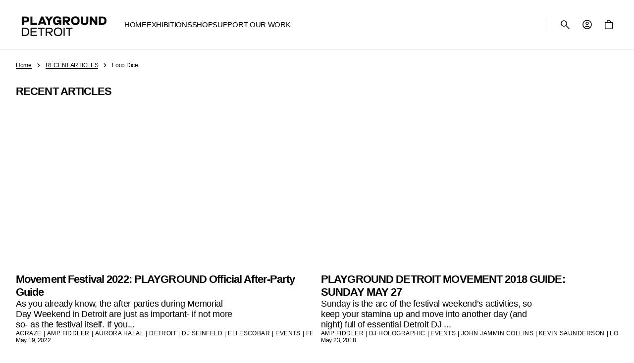

--- FILE ---
content_type: text/html; charset=utf-8
request_url: https://shop.playgrounddetroit.com/blogs/recent-articles/tagged/loco-dice
body_size: 39913
content:
<!doctype html>
<html class="no-js" lang="en" data-scheme="light" dir="ltr">
  <head>
    <meta charset="utf-8">
    <meta http-equiv="X-UA-Compatible" content="IE=edge">
    <meta name="viewport" content="width=device-width,initial-scale=1">
    <meta name="theme-color" content="">
    <link rel="canonical" href="https://shop.playgrounddetroit.com/blogs/recent-articles/tagged/loco-dice">
    <link rel="preconnect" href="https://cdn.shopify.com" crossorigin><link rel="preconnect" href="https://fonts.shopifycdn.com" crossorigin><title>
      RECENT ARTICLES
 &ndash; tagged "Loco Dice" &ndash; PLAYGROUND DETROIT</title>

    

    

<meta property="og:site_name" content="PLAYGROUND DETROIT">
<meta property="og:url" content="https://shop.playgrounddetroit.com/blogs/recent-articles/tagged/loco-dice">
<meta property="og:title" content="RECENT ARTICLES">
<meta property="og:type" content="website">
<meta property="og:description" content="Detroit Contemporary art gallery and event venue. Explore artwork and limited edition prints by emerging artists. Shop exhibitions at PLAYGROUND DETROIT. Connect with us @PLAYDETROIT! Located at 2845 Gratiot Avenue, Detroit, MI 48207."><meta property="og:image" content="http://shop.playgrounddetroit.com/cdn/shop/files/dPOP-PlaygroundDetroit_Eric_Perry-web_1.jpg?v=1759351070">
  <meta property="og:image:secure_url" content="https://shop.playgrounddetroit.com/cdn/shop/files/dPOP-PlaygroundDetroit_Eric_Perry-web_1.jpg?v=1759351070">
  <meta property="og:image:width" content="1920">
  <meta property="og:image:height" content="1116"><meta name="twitter:card" content="summary_large_image">
<meta name="twitter:title" content="RECENT ARTICLES">
<meta name="twitter:description" content="Detroit Contemporary art gallery and event venue. Explore artwork and limited edition prints by emerging artists. Shop exhibitions at PLAYGROUND DETROIT. Connect with us @PLAYDETROIT! Located at 2845 Gratiot Avenue, Detroit, MI 48207.">


    <script src="//shop.playgrounddetroit.com/cdn/shop/t/8/assets/constants.js?v=57430444635880596041764013321" defer="defer"></script>
    <script src="//shop.playgrounddetroit.com/cdn/shop/t/8/assets/pubsub.js?v=2921868252632587581764013322" defer="defer"></script>
    <script src="//shop.playgrounddetroit.com/cdn/shop/t/8/assets/global.js?v=57873128994837153131764013322" defer="defer"></script><script src="//shop.playgrounddetroit.com/cdn/shop/t/8/assets/quick-add.js?v=151214205193844413851764013322" defer="defer"></script>
      <script src="//shop.playgrounddetroit.com/cdn/shop/t/8/assets/product-form.js?v=105803422254290312501764013322" defer="defer"></script>
    

    <script>
      function calculateScrollbarWidth() {
        const scrollbarWidth = window.innerWidth - document.documentElement.clientWidth
        document.documentElement.style.setProperty('--scrollbar-width', scrollbarWidth + 'px');
      }

      function calculateVh() {
        let vh = window.innerHeight * 0.01;
        document.documentElement.style.setProperty('--vh', `${vh}px`);
      }
    
      window.addEventListener('load', calculateScrollbarWidth);
      window.addEventListener('resize', calculateScrollbarWidth);
    
      window.addEventListener('load', calculateVh);
      window.addEventListener('resize', calculateVh);
    </script>

    <script>window.performance && window.performance.mark && window.performance.mark('shopify.content_for_header.start');</script><meta name="google-site-verification" content="X8WnwN2-4TV2u68Qhi46qlvCB8EsQDVJr1q8CvmVXoY">
<meta id="shopify-digital-wallet" name="shopify-digital-wallet" content="/25482948/digital_wallets/dialog">
<meta name="shopify-checkout-api-token" content="33dd5fb8080330a6ce4aff9aaacabfba">
<meta id="in-context-paypal-metadata" data-shop-id="25482948" data-venmo-supported="false" data-environment="production" data-locale="en_US" data-paypal-v4="true" data-currency="USD">
<link rel="alternate" type="application/atom+xml" title="Feed" href="/blogs/recent-articles/tagged/loco-dice.atom" />
<script async="async" src="/checkouts/internal/preloads.js?locale=en-US"></script>
<link rel="preconnect" href="https://shop.app" crossorigin="anonymous">
<script async="async" src="https://shop.app/checkouts/internal/preloads.js?locale=en-US&shop_id=25482948" crossorigin="anonymous"></script>
<script id="apple-pay-shop-capabilities" type="application/json">{"shopId":25482948,"countryCode":"US","currencyCode":"USD","merchantCapabilities":["supports3DS"],"merchantId":"gid:\/\/shopify\/Shop\/25482948","merchantName":"PLAYGROUND DETROIT","requiredBillingContactFields":["postalAddress","email"],"requiredShippingContactFields":["postalAddress","email"],"shippingType":"shipping","supportedNetworks":["visa","masterCard","amex","discover","elo","jcb"],"total":{"type":"pending","label":"PLAYGROUND DETROIT","amount":"1.00"},"shopifyPaymentsEnabled":true,"supportsSubscriptions":true}</script>
<script id="shopify-features" type="application/json">{"accessToken":"33dd5fb8080330a6ce4aff9aaacabfba","betas":["rich-media-storefront-analytics"],"domain":"shop.playgrounddetroit.com","predictiveSearch":true,"shopId":25482948,"locale":"en"}</script>
<script>var Shopify = Shopify || {};
Shopify.shop = "playground-detroit.myshopify.com";
Shopify.locale = "en";
Shopify.currency = {"active":"USD","rate":"1.0"};
Shopify.country = "US";
Shopify.theme = {"name":"Aesthetic","id":148553138368,"schema_name":"Aesthetic","schema_version":"1.3.5","theme_store_id":2514,"role":"main"};
Shopify.theme.handle = "null";
Shopify.theme.style = {"id":null,"handle":null};
Shopify.cdnHost = "shop.playgrounddetroit.com/cdn";
Shopify.routes = Shopify.routes || {};
Shopify.routes.root = "/";</script>
<script type="module">!function(o){(o.Shopify=o.Shopify||{}).modules=!0}(window);</script>
<script>!function(o){function n(){var o=[];function n(){o.push(Array.prototype.slice.apply(arguments))}return n.q=o,n}var t=o.Shopify=o.Shopify||{};t.loadFeatures=n(),t.autoloadFeatures=n()}(window);</script>
<script>
  window.ShopifyPay = window.ShopifyPay || {};
  window.ShopifyPay.apiHost = "shop.app\/pay";
  window.ShopifyPay.redirectState = null;
</script>
<script id="shop-js-analytics" type="application/json">{"pageType":"blog"}</script>
<script defer="defer" async type="module" src="//shop.playgrounddetroit.com/cdn/shopifycloud/shop-js/modules/v2/client.init-shop-cart-sync_C5BV16lS.en.esm.js"></script>
<script defer="defer" async type="module" src="//shop.playgrounddetroit.com/cdn/shopifycloud/shop-js/modules/v2/chunk.common_CygWptCX.esm.js"></script>
<script type="module">
  await import("//shop.playgrounddetroit.com/cdn/shopifycloud/shop-js/modules/v2/client.init-shop-cart-sync_C5BV16lS.en.esm.js");
await import("//shop.playgrounddetroit.com/cdn/shopifycloud/shop-js/modules/v2/chunk.common_CygWptCX.esm.js");

  window.Shopify.SignInWithShop?.initShopCartSync?.({"fedCMEnabled":true,"windoidEnabled":true});

</script>
<script>
  window.Shopify = window.Shopify || {};
  if (!window.Shopify.featureAssets) window.Shopify.featureAssets = {};
  window.Shopify.featureAssets['shop-js'] = {"shop-cart-sync":["modules/v2/client.shop-cart-sync_ZFArdW7E.en.esm.js","modules/v2/chunk.common_CygWptCX.esm.js"],"init-fed-cm":["modules/v2/client.init-fed-cm_CmiC4vf6.en.esm.js","modules/v2/chunk.common_CygWptCX.esm.js"],"shop-button":["modules/v2/client.shop-button_tlx5R9nI.en.esm.js","modules/v2/chunk.common_CygWptCX.esm.js"],"shop-cash-offers":["modules/v2/client.shop-cash-offers_DOA2yAJr.en.esm.js","modules/v2/chunk.common_CygWptCX.esm.js","modules/v2/chunk.modal_D71HUcav.esm.js"],"init-windoid":["modules/v2/client.init-windoid_sURxWdc1.en.esm.js","modules/v2/chunk.common_CygWptCX.esm.js"],"shop-toast-manager":["modules/v2/client.shop-toast-manager_ClPi3nE9.en.esm.js","modules/v2/chunk.common_CygWptCX.esm.js"],"init-shop-email-lookup-coordinator":["modules/v2/client.init-shop-email-lookup-coordinator_B8hsDcYM.en.esm.js","modules/v2/chunk.common_CygWptCX.esm.js"],"init-shop-cart-sync":["modules/v2/client.init-shop-cart-sync_C5BV16lS.en.esm.js","modules/v2/chunk.common_CygWptCX.esm.js"],"avatar":["modules/v2/client.avatar_BTnouDA3.en.esm.js"],"pay-button":["modules/v2/client.pay-button_FdsNuTd3.en.esm.js","modules/v2/chunk.common_CygWptCX.esm.js"],"init-customer-accounts":["modules/v2/client.init-customer-accounts_DxDtT_ad.en.esm.js","modules/v2/client.shop-login-button_C5VAVYt1.en.esm.js","modules/v2/chunk.common_CygWptCX.esm.js","modules/v2/chunk.modal_D71HUcav.esm.js"],"init-shop-for-new-customer-accounts":["modules/v2/client.init-shop-for-new-customer-accounts_ChsxoAhi.en.esm.js","modules/v2/client.shop-login-button_C5VAVYt1.en.esm.js","modules/v2/chunk.common_CygWptCX.esm.js","modules/v2/chunk.modal_D71HUcav.esm.js"],"shop-login-button":["modules/v2/client.shop-login-button_C5VAVYt1.en.esm.js","modules/v2/chunk.common_CygWptCX.esm.js","modules/v2/chunk.modal_D71HUcav.esm.js"],"init-customer-accounts-sign-up":["modules/v2/client.init-customer-accounts-sign-up_CPSyQ0Tj.en.esm.js","modules/v2/client.shop-login-button_C5VAVYt1.en.esm.js","modules/v2/chunk.common_CygWptCX.esm.js","modules/v2/chunk.modal_D71HUcav.esm.js"],"shop-follow-button":["modules/v2/client.shop-follow-button_Cva4Ekp9.en.esm.js","modules/v2/chunk.common_CygWptCX.esm.js","modules/v2/chunk.modal_D71HUcav.esm.js"],"checkout-modal":["modules/v2/client.checkout-modal_BPM8l0SH.en.esm.js","modules/v2/chunk.common_CygWptCX.esm.js","modules/v2/chunk.modal_D71HUcav.esm.js"],"lead-capture":["modules/v2/client.lead-capture_Bi8yE_yS.en.esm.js","modules/v2/chunk.common_CygWptCX.esm.js","modules/v2/chunk.modal_D71HUcav.esm.js"],"shop-login":["modules/v2/client.shop-login_D6lNrXab.en.esm.js","modules/v2/chunk.common_CygWptCX.esm.js","modules/v2/chunk.modal_D71HUcav.esm.js"],"payment-terms":["modules/v2/client.payment-terms_CZxnsJam.en.esm.js","modules/v2/chunk.common_CygWptCX.esm.js","modules/v2/chunk.modal_D71HUcav.esm.js"]};
</script>
<script>(function() {
  var isLoaded = false;
  function asyncLoad() {
    if (isLoaded) return;
    isLoaded = true;
    var urls = ["https:\/\/chimpstatic.com\/mcjs-connected\/js\/users\/55d826d74e07d74db75073321\/0778c39aae1520658707a9909.js?shop=playground-detroit.myshopify.com","https:\/\/cdn.sesami.co\/shopify.js?shop=playground-detroit.myshopify.com","https:\/\/cdn.nfcube.com\/instafeed-33b81a5c83747d7f741799215c39060d.js?shop=playground-detroit.myshopify.com"];
    for (var i = 0; i < urls.length; i++) {
      var s = document.createElement('script');
      s.type = 'text/javascript';
      s.async = true;
      s.src = urls[i];
      var x = document.getElementsByTagName('script')[0];
      x.parentNode.insertBefore(s, x);
    }
  };
  if(window.attachEvent) {
    window.attachEvent('onload', asyncLoad);
  } else {
    window.addEventListener('load', asyncLoad, false);
  }
})();</script>
<script id="__st">var __st={"a":25482948,"offset":-18000,"reqid":"88e555bb-00d7-4a98-916c-5292b6ea59e7-1768735436","pageurl":"shop.playgrounddetroit.com\/blogs\/recent-articles\/tagged\/loco-dice","s":"blogs-73372893376","u":"f444d2079984","p":"blog","rtyp":"blog","rid":73372893376};</script>
<script>window.ShopifyPaypalV4VisibilityTracking = true;</script>
<script id="captcha-bootstrap">!function(){'use strict';const t='contact',e='account',n='new_comment',o=[[t,t],['blogs',n],['comments',n],[t,'customer']],c=[[e,'customer_login'],[e,'guest_login'],[e,'recover_customer_password'],[e,'create_customer']],r=t=>t.map((([t,e])=>`form[action*='/${t}']:not([data-nocaptcha='true']) input[name='form_type'][value='${e}']`)).join(','),a=t=>()=>t?[...document.querySelectorAll(t)].map((t=>t.form)):[];function s(){const t=[...o],e=r(t);return a(e)}const i='password',u='form_key',d=['recaptcha-v3-token','g-recaptcha-response','h-captcha-response',i],f=()=>{try{return window.sessionStorage}catch{return}},m='__shopify_v',_=t=>t.elements[u];function p(t,e,n=!1){try{const o=window.sessionStorage,c=JSON.parse(o.getItem(e)),{data:r}=function(t){const{data:e,action:n}=t;return t[m]||n?{data:e,action:n}:{data:t,action:n}}(c);for(const[e,n]of Object.entries(r))t.elements[e]&&(t.elements[e].value=n);n&&o.removeItem(e)}catch(o){console.error('form repopulation failed',{error:o})}}const l='form_type',E='cptcha';function T(t){t.dataset[E]=!0}const w=window,h=w.document,L='Shopify',v='ce_forms',y='captcha';let A=!1;((t,e)=>{const n=(g='f06e6c50-85a8-45c8-87d0-21a2b65856fe',I='https://cdn.shopify.com/shopifycloud/storefront-forms-hcaptcha/ce_storefront_forms_captcha_hcaptcha.v1.5.2.iife.js',D={infoText:'Protected by hCaptcha',privacyText:'Privacy',termsText:'Terms'},(t,e,n)=>{const o=w[L][v],c=o.bindForm;if(c)return c(t,g,e,D).then(n);var r;o.q.push([[t,g,e,D],n]),r=I,A||(h.body.append(Object.assign(h.createElement('script'),{id:'captcha-provider',async:!0,src:r})),A=!0)});var g,I,D;w[L]=w[L]||{},w[L][v]=w[L][v]||{},w[L][v].q=[],w[L][y]=w[L][y]||{},w[L][y].protect=function(t,e){n(t,void 0,e),T(t)},Object.freeze(w[L][y]),function(t,e,n,w,h,L){const[v,y,A,g]=function(t,e,n){const i=e?o:[],u=t?c:[],d=[...i,...u],f=r(d),m=r(i),_=r(d.filter((([t,e])=>n.includes(e))));return[a(f),a(m),a(_),s()]}(w,h,L),I=t=>{const e=t.target;return e instanceof HTMLFormElement?e:e&&e.form},D=t=>v().includes(t);t.addEventListener('submit',(t=>{const e=I(t);if(!e)return;const n=D(e)&&!e.dataset.hcaptchaBound&&!e.dataset.recaptchaBound,o=_(e),c=g().includes(e)&&(!o||!o.value);(n||c)&&t.preventDefault(),c&&!n&&(function(t){try{if(!f())return;!function(t){const e=f();if(!e)return;const n=_(t);if(!n)return;const o=n.value;o&&e.removeItem(o)}(t);const e=Array.from(Array(32),(()=>Math.random().toString(36)[2])).join('');!function(t,e){_(t)||t.append(Object.assign(document.createElement('input'),{type:'hidden',name:u})),t.elements[u].value=e}(t,e),function(t,e){const n=f();if(!n)return;const o=[...t.querySelectorAll(`input[type='${i}']`)].map((({name:t})=>t)),c=[...d,...o],r={};for(const[a,s]of new FormData(t).entries())c.includes(a)||(r[a]=s);n.setItem(e,JSON.stringify({[m]:1,action:t.action,data:r}))}(t,e)}catch(e){console.error('failed to persist form',e)}}(e),e.submit())}));const S=(t,e)=>{t&&!t.dataset[E]&&(n(t,e.some((e=>e===t))),T(t))};for(const o of['focusin','change'])t.addEventListener(o,(t=>{const e=I(t);D(e)&&S(e,y())}));const B=e.get('form_key'),M=e.get(l),P=B&&M;t.addEventListener('DOMContentLoaded',(()=>{const t=y();if(P)for(const e of t)e.elements[l].value===M&&p(e,B);[...new Set([...A(),...v().filter((t=>'true'===t.dataset.shopifyCaptcha))])].forEach((e=>S(e,t)))}))}(h,new URLSearchParams(w.location.search),n,t,e,['guest_login'])})(!0,!0)}();</script>
<script integrity="sha256-4kQ18oKyAcykRKYeNunJcIwy7WH5gtpwJnB7kiuLZ1E=" data-source-attribution="shopify.loadfeatures" defer="defer" src="//shop.playgrounddetroit.com/cdn/shopifycloud/storefront/assets/storefront/load_feature-a0a9edcb.js" crossorigin="anonymous"></script>
<script crossorigin="anonymous" defer="defer" src="//shop.playgrounddetroit.com/cdn/shopifycloud/storefront/assets/shopify_pay/storefront-65b4c6d7.js?v=20250812"></script>
<script data-source-attribution="shopify.dynamic_checkout.dynamic.init">var Shopify=Shopify||{};Shopify.PaymentButton=Shopify.PaymentButton||{isStorefrontPortableWallets:!0,init:function(){window.Shopify.PaymentButton.init=function(){};var t=document.createElement("script");t.src="https://shop.playgrounddetroit.com/cdn/shopifycloud/portable-wallets/latest/portable-wallets.en.js",t.type="module",document.head.appendChild(t)}};
</script>
<script data-source-attribution="shopify.dynamic_checkout.buyer_consent">
  function portableWalletsHideBuyerConsent(e){var t=document.getElementById("shopify-buyer-consent"),n=document.getElementById("shopify-subscription-policy-button");t&&n&&(t.classList.add("hidden"),t.setAttribute("aria-hidden","true"),n.removeEventListener("click",e))}function portableWalletsShowBuyerConsent(e){var t=document.getElementById("shopify-buyer-consent"),n=document.getElementById("shopify-subscription-policy-button");t&&n&&(t.classList.remove("hidden"),t.removeAttribute("aria-hidden"),n.addEventListener("click",e))}window.Shopify?.PaymentButton&&(window.Shopify.PaymentButton.hideBuyerConsent=portableWalletsHideBuyerConsent,window.Shopify.PaymentButton.showBuyerConsent=portableWalletsShowBuyerConsent);
</script>
<script data-source-attribution="shopify.dynamic_checkout.cart.bootstrap">document.addEventListener("DOMContentLoaded",(function(){function t(){return document.querySelector("shopify-accelerated-checkout-cart, shopify-accelerated-checkout")}if(t())Shopify.PaymentButton.init();else{new MutationObserver((function(e,n){t()&&(Shopify.PaymentButton.init(),n.disconnect())})).observe(document.body,{childList:!0,subtree:!0})}}));
</script>
<link id="shopify-accelerated-checkout-styles" rel="stylesheet" media="screen" href="https://shop.playgrounddetroit.com/cdn/shopifycloud/portable-wallets/latest/accelerated-checkout-backwards-compat.css" crossorigin="anonymous">
<style id="shopify-accelerated-checkout-cart">
        #shopify-buyer-consent {
  margin-top: 1em;
  display: inline-block;
  width: 100%;
}

#shopify-buyer-consent.hidden {
  display: none;
}

#shopify-subscription-policy-button {
  background: none;
  border: none;
  padding: 0;
  text-decoration: underline;
  font-size: inherit;
  cursor: pointer;
}

#shopify-subscription-policy-button::before {
  box-shadow: none;
}

      </style>
<script id="sections-script" data-sections="header" defer="defer" src="//shop.playgrounddetroit.com/cdn/shop/t/8/compiled_assets/scripts.js?v=3597"></script>
<script>window.performance && window.performance.mark && window.performance.mark('shopify.content_for_header.end');</script>


    <style data-shopify>
        @font-face {
  font-family: "DM Sans";
  font-weight: 400;
  font-style: normal;
  font-display: swap;
  src: url("//shop.playgrounddetroit.com/cdn/fonts/dm_sans/dmsans_n4.ec80bd4dd7e1a334c969c265873491ae56018d72.woff2") format("woff2"),
       url("//shop.playgrounddetroit.com/cdn/fonts/dm_sans/dmsans_n4.87bdd914d8a61247b911147ae68e754d695c58a6.woff") format("woff");
}

        @font-face {
  font-family: "DM Sans";
  font-weight: 400;
  font-style: normal;
  font-display: swap;
  src: url("//shop.playgrounddetroit.com/cdn/fonts/dm_sans/dmsans_n4.ec80bd4dd7e1a334c969c265873491ae56018d72.woff2") format("woff2"),
       url("//shop.playgrounddetroit.com/cdn/fonts/dm_sans/dmsans_n4.87bdd914d8a61247b911147ae68e754d695c58a6.woff") format("woff");
}

        @font-face {
  font-family: "DM Sans";
  font-weight: 400;
  font-style: normal;
  font-display: swap;
  src: url("//shop.playgrounddetroit.com/cdn/fonts/dm_sans/dmsans_n4.ec80bd4dd7e1a334c969c265873491ae56018d72.woff2") format("woff2"),
       url("//shop.playgrounddetroit.com/cdn/fonts/dm_sans/dmsans_n4.87bdd914d8a61247b911147ae68e754d695c58a6.woff") format("woff");
}

        @font-face {
  font-family: "DM Sans";
  font-weight: 700;
  font-style: normal;
  font-display: swap;
  src: url("//shop.playgrounddetroit.com/cdn/fonts/dm_sans/dmsans_n7.97e21d81502002291ea1de8aefb79170c6946ce5.woff2") format("woff2"),
       url("//shop.playgrounddetroit.com/cdn/fonts/dm_sans/dmsans_n7.af5c214f5116410ca1d53a2090665620e78e2e1b.woff") format("woff");
}

        @font-face {
  font-family: "DM Sans";
  font-weight: 400;
  font-style: normal;
  font-display: swap;
  src: url("//shop.playgrounddetroit.com/cdn/fonts/dm_sans/dmsans_n4.ec80bd4dd7e1a334c969c265873491ae56018d72.woff2") format("woff2"),
       url("//shop.playgrounddetroit.com/cdn/fonts/dm_sans/dmsans_n4.87bdd914d8a61247b911147ae68e754d695c58a6.woff") format("woff");
}

        @font-face {
  font-family: "DM Sans";
  font-weight: 400;
  font-style: normal;
  font-display: swap;
  src: url("//shop.playgrounddetroit.com/cdn/fonts/dm_sans/dmsans_n4.ec80bd4dd7e1a334c969c265873491ae56018d72.woff2") format("woff2"),
       url("//shop.playgrounddetroit.com/cdn/fonts/dm_sans/dmsans_n4.87bdd914d8a61247b911147ae68e754d695c58a6.woff") format("woff");
}

        @font-face {
  font-family: "DM Sans";
  font-weight: 700;
  font-style: normal;
  font-display: swap;
  src: url("//shop.playgrounddetroit.com/cdn/fonts/dm_sans/dmsans_n7.97e21d81502002291ea1de8aefb79170c6946ce5.woff2") format("woff2"),
       url("//shop.playgrounddetroit.com/cdn/fonts/dm_sans/dmsans_n7.af5c214f5116410ca1d53a2090665620e78e2e1b.woff") format("woff");
}

        @font-face {
  font-family: "DM Sans";
  font-weight: 500;
  font-style: normal;
  font-display: swap;
  src: url("//shop.playgrounddetroit.com/cdn/fonts/dm_sans/dmsans_n5.8a0f1984c77eb7186ceb87c4da2173ff65eb012e.woff2") format("woff2"),
       url("//shop.playgrounddetroit.com/cdn/fonts/dm_sans/dmsans_n5.9ad2e755a89e15b3d6c53259daad5fc9609888e6.woff") format("woff");
}

        @font-face {
  font-family: "DM Sans";
  font-weight: 400;
  font-style: normal;
  font-display: swap;
  src: url("//shop.playgrounddetroit.com/cdn/fonts/dm_sans/dmsans_n4.ec80bd4dd7e1a334c969c265873491ae56018d72.woff2") format("woff2"),
       url("//shop.playgrounddetroit.com/cdn/fonts/dm_sans/dmsans_n4.87bdd914d8a61247b911147ae68e754d695c58a6.woff") format("woff");
}

        @font-face {
  font-family: "DM Sans";
  font-weight: 400;
  font-style: normal;
  font-display: swap;
  src: url("//shop.playgrounddetroit.com/cdn/fonts/dm_sans/dmsans_n4.ec80bd4dd7e1a334c969c265873491ae56018d72.woff2") format("woff2"),
       url("//shop.playgrounddetroit.com/cdn/fonts/dm_sans/dmsans_n4.87bdd914d8a61247b911147ae68e754d695c58a6.woff") format("woff");
}

        @font-face {
  font-family: "DM Sans";
  font-weight: 400;
  font-style: normal;
  font-display: swap;
  src: url("//shop.playgrounddetroit.com/cdn/fonts/dm_sans/dmsans_n4.ec80bd4dd7e1a334c969c265873491ae56018d72.woff2") format("woff2"),
       url("//shop.playgrounddetroit.com/cdn/fonts/dm_sans/dmsans_n4.87bdd914d8a61247b911147ae68e754d695c58a6.woff") format("woff");
}

        @font-face {
  font-family: "DM Sans";
  font-weight: 300;
  font-style: normal;
  font-display: swap;
  src: url("//shop.playgrounddetroit.com/cdn/fonts/dm_sans/dmsans_n3.d218434bb518134511e5205d90c23cfb8a1b261b.woff2") format("woff2"),
       url("//shop.playgrounddetroit.com/cdn/fonts/dm_sans/dmsans_n3.0c324a11de656e0e3f656188ad5de9ff34f70c04.woff") format("woff");
}

        @font-face {
  font-family: "DM Sans";
  font-weight: 400;
  font-style: normal;
  font-display: swap;
  src: url("//shop.playgrounddetroit.com/cdn/fonts/dm_sans/dmsans_n4.ec80bd4dd7e1a334c969c265873491ae56018d72.woff2") format("woff2"),
       url("//shop.playgrounddetroit.com/cdn/fonts/dm_sans/dmsans_n4.87bdd914d8a61247b911147ae68e754d695c58a6.woff") format("woff");
}

        @font-face {
  font-family: "DM Sans";
  font-weight: 500;
  font-style: normal;
  font-display: swap;
  src: url("//shop.playgrounddetroit.com/cdn/fonts/dm_sans/dmsans_n5.8a0f1984c77eb7186ceb87c4da2173ff65eb012e.woff2") format("woff2"),
       url("//shop.playgrounddetroit.com/cdn/fonts/dm_sans/dmsans_n5.9ad2e755a89e15b3d6c53259daad5fc9609888e6.woff") format("woff");
}

        @font-face {
  font-family: "DM Sans";
  font-weight: 700;
  font-style: normal;
  font-display: swap;
  src: url("//shop.playgrounddetroit.com/cdn/fonts/dm_sans/dmsans_n7.97e21d81502002291ea1de8aefb79170c6946ce5.woff2") format("woff2"),
       url("//shop.playgrounddetroit.com/cdn/fonts/dm_sans/dmsans_n7.af5c214f5116410ca1d53a2090665620e78e2e1b.woff") format("woff");
}

        @font-face {
  font-family: "DM Sans";
  font-weight: 400;
  font-style: italic;
  font-display: swap;
  src: url("//shop.playgrounddetroit.com/cdn/fonts/dm_sans/dmsans_i4.b8fe05e69ee95d5a53155c346957d8cbf5081c1a.woff2") format("woff2"),
       url("//shop.playgrounddetroit.com/cdn/fonts/dm_sans/dmsans_i4.403fe28ee2ea63e142575c0aa47684d65f8c23a0.woff") format("woff");
}

        @font-face {
  font-family: "DM Sans";
  font-weight: 400;
  font-style: normal;
  font-display: swap;
  src: url("//shop.playgrounddetroit.com/cdn/fonts/dm_sans/dmsans_n4.ec80bd4dd7e1a334c969c265873491ae56018d72.woff2") format("woff2"),
       url("//shop.playgrounddetroit.com/cdn/fonts/dm_sans/dmsans_n4.87bdd914d8a61247b911147ae68e754d695c58a6.woff") format("woff");
}

        @font-face {
  font-family: "DM Sans";
  font-weight: 500;
  font-style: normal;
  font-display: swap;
  src: url("//shop.playgrounddetroit.com/cdn/fonts/dm_sans/dmsans_n5.8a0f1984c77eb7186ceb87c4da2173ff65eb012e.woff2") format("woff2"),
       url("//shop.playgrounddetroit.com/cdn/fonts/dm_sans/dmsans_n5.9ad2e755a89e15b3d6c53259daad5fc9609888e6.woff") format("woff");
}

        @font-face {
  font-family: "DM Sans";
  font-weight: 400;
  font-style: normal;
  font-display: swap;
  src: url("//shop.playgrounddetroit.com/cdn/fonts/dm_sans/dmsans_n4.ec80bd4dd7e1a334c969c265873491ae56018d72.woff2") format("woff2"),
       url("//shop.playgrounddetroit.com/cdn/fonts/dm_sans/dmsans_n4.87bdd914d8a61247b911147ae68e754d695c58a6.woff") format("woff");
}

        @font-face {
  font-family: "DM Sans";
  font-weight: 500;
  font-style: normal;
  font-display: swap;
  src: url("//shop.playgrounddetroit.com/cdn/fonts/dm_sans/dmsans_n5.8a0f1984c77eb7186ceb87c4da2173ff65eb012e.woff2") format("woff2"),
       url("//shop.playgrounddetroit.com/cdn/fonts/dm_sans/dmsans_n5.9ad2e755a89e15b3d6c53259daad5fc9609888e6.woff") format("woff");
}

        @font-face {
  font-family: "DM Sans";
  font-weight: 400;
  font-style: italic;
  font-display: swap;
  src: url("//shop.playgrounddetroit.com/cdn/fonts/dm_sans/dmsans_i4.b8fe05e69ee95d5a53155c346957d8cbf5081c1a.woff2") format("woff2"),
       url("//shop.playgrounddetroit.com/cdn/fonts/dm_sans/dmsans_i4.403fe28ee2ea63e142575c0aa47684d65f8c23a0.woff") format("woff");
}

        @font-face {
  font-family: "DM Sans";
  font-weight: 700;
  font-style: italic;
  font-display: swap;
  src: url("//shop.playgrounddetroit.com/cdn/fonts/dm_sans/dmsans_i7.52b57f7d7342eb7255084623d98ab83fd96e7f9b.woff2") format("woff2"),
       url("//shop.playgrounddetroit.com/cdn/fonts/dm_sans/dmsans_i7.d5e14ef18a1d4a8ce78a4187580b4eb1759c2eda.woff") format("woff");
}


        
          :root,
          [data-scheme=light] .color-background-1 {
            --color-background: 255,255,255;
            --color-background-secondary: 255,255,255;
            --color-background-tertiary: 242,242,242;
            
              --gradient-background: #ffffff;
            
            --color-foreground: 0, 0, 0;
            --color-foreground-secondary: 0, 0, 0;
            --color-foreground-tertiary: 0, 0, 0;
            --color-foreground-title: 0, 0, 0;

            --color-button-text: 0, 0, 0;
            --color-button-text-hover: 255, 255, 255;
            --color-button: 255, 255, 255;
            --color-button-hover: 0, 0, 0;

            --color-button-secondary-border: 223, 223, 223;
            --color-button-secondary-border-hover: 195, 195, 195;
            --color-button-secondary-text: 0, 0, 0;
            --color-button-secondary-text-hover: 0, 0, 0;

            --color-button-tertiary-text: 0, 0, 0;
            --color-button-tertiary-text-hover: 0, 0, 0;

            --color-overlay: 0, 0, 0;
            --color-border-input: 223, 223, 223;
            --color-border-input-hover: 0, 0, 0;
            --color-background-input: 255, 255, 255;
            --color-background-input-hover: 255, 255, 255;
            --color-border: 223, 223, 223;
            --color-badge-background: 255, 255, 255;
            --color-badge-text: 0, 0, 0;
            --color-badge-text-sale: 219, 39, 39;

            --color-card-price-new: 0, 0, 0;
            --color-card-price-old: 109, 109, 109;
          }
          @media (prefers-color-scheme: light) {
            :root,
            [data-scheme=auto] .color-background-1 {
              --color-background: 255,255,255;
              --color-background-secondary: 255,255,255;
              --color-background-tertiary: 242,242,242;
              
                --gradient-background: #ffffff;
              
              --color-foreground: 0, 0, 0;
              --color-foreground-secondary: 0, 0, 0;
              --color-foreground-tertiary: 0, 0, 0;
              --color-foreground-title: 0, 0, 0;

              --color-button-text: 0, 0, 0;
              --color-button-text-hover: 255, 255, 255;
              --color-button: 255, 255, 255;
              --color-button-hover: 0, 0, 0;

              --color-button-secondary-border: 223, 223, 223;
              --color-button-secondary-border-hover: 195, 195, 195;
              --color-button-secondary-text: 0, 0, 0;
              --color-button-secondary-text-hover: 0, 0, 0;

              --color-button-tertiary-text: 0, 0, 0;
              --color-button-tertiary-text-hover: 0, 0, 0;

              --color-overlay: 0, 0, 0;
              --color-border-input: 223, 223, 223;
              --color-border-input-hover: 0, 0, 0;
              --color-background-input: 255, 255, 255;
              --color-background-input-hover: 255, 255, 255;
              --color-border: 223, 223, 223;
              --color-badge-background: 255, 255, 255;
              --color-badge-text: 0, 0, 0;
              --color-badge-text-sale: 219, 39, 39;

              --color-card-price-new: 0, 0, 0;
              --color-card-price-old: 109, 109, 109;
            }
          }
        
          
          [data-scheme=light] .color-background-2 {
            --color-background: 255,255,255;
            --color-background-secondary: 255,255,255;
            --color-background-tertiary: 242,242,242;
            
              --gradient-background: #ffffff;
            
            --color-foreground: 255, 255, 255;
            --color-foreground-secondary: 255, 255, 255;
            --color-foreground-tertiary: 255, 255, 255;
            --color-foreground-title: 255, 255, 255;

            --color-button-text: 0, 0, 0;
            --color-button-text-hover: 255, 255, 255;
            --color-button: 255, 255, 255;
            --color-button-hover: 62, 62, 62;

            --color-button-secondary-border: 223, 223, 223;
            --color-button-secondary-border-hover: 195, 195, 195;
            --color-button-secondary-text: 19, 19, 19;
            --color-button-secondary-text-hover: 19, 19, 19;

            --color-button-tertiary-text: 0, 0, 0;
            --color-button-tertiary-text-hover: 0, 0, 0;

            --color-overlay: 0, 0, 0;
            --color-border-input: 223, 223, 223;
            --color-border-input-hover: 19, 19, 19;
            --color-background-input: 245, 240, 237;
            --color-background-input-hover: 245, 240, 237;
            --color-border: 255, 255, 255;
            --color-badge-background: 255, 255, 255;
            --color-badge-text: 19, 19, 19;
            --color-badge-text-sale: 219, 39, 39;

            --color-card-price-new: 19, 19, 19;
            --color-card-price-old: 109, 109, 109;
          }
          @media (prefers-color-scheme: light) {
            
            [data-scheme=auto] .color-background-2 {
              --color-background: 255,255,255;
              --color-background-secondary: 255,255,255;
              --color-background-tertiary: 242,242,242;
              
                --gradient-background: #ffffff;
              
              --color-foreground: 255, 255, 255;
              --color-foreground-secondary: 255, 255, 255;
              --color-foreground-tertiary: 255, 255, 255;
              --color-foreground-title: 255, 255, 255;

              --color-button-text: 0, 0, 0;
              --color-button-text-hover: 255, 255, 255;
              --color-button: 255, 255, 255;
              --color-button-hover: 62, 62, 62;

              --color-button-secondary-border: 223, 223, 223;
              --color-button-secondary-border-hover: 195, 195, 195;
              --color-button-secondary-text: 19, 19, 19;
              --color-button-secondary-text-hover: 19, 19, 19;

              --color-button-tertiary-text: 0, 0, 0;
              --color-button-tertiary-text-hover: 0, 0, 0;

              --color-overlay: 0, 0, 0;
              --color-border-input: 223, 223, 223;
              --color-border-input-hover: 19, 19, 19;
              --color-background-input: 245, 240, 237;
              --color-background-input-hover: 245, 240, 237;
              --color-border: 255, 255, 255;
              --color-badge-background: 255, 255, 255;
              --color-badge-text: 19, 19, 19;
              --color-badge-text-sale: 219, 39, 39;

              --color-card-price-new: 19, 19, 19;
              --color-card-price-old: 109, 109, 109;
            }
          }
        
          
          [data-scheme=light] .color-background-3 {
            --color-background: 255,255,255;
            --color-background-secondary: 19,19,19;
            --color-background-tertiary: 51,51,51;
            
              --gradient-background: #ffffff;
            
            --color-foreground: 0, 0, 0;
            --color-foreground-secondary: 0, 0, 0;
            --color-foreground-tertiary: 0, 0, 0;
            --color-foreground-title: 0, 0, 0;

            --color-button-text: 255, 255, 255;
            --color-button-text-hover: 255, 255, 255;
            --color-button: 19, 19, 19;
            --color-button-hover: 114, 97, 87;

            --color-button-secondary-border: 62, 62, 62;
            --color-button-secondary-border-hover: 255, 255, 255;
            --color-button-secondary-text: 255, 255, 255;
            --color-button-secondary-text-hover: 255, 255, 255;

            --color-button-tertiary-text: 255, 255, 255;
            --color-button-tertiary-text-hover: 255, 255, 255;

            --color-overlay: 19, 19, 19;
            --color-border-input: 62, 62, 62;
            --color-border-input-hover: 255, 255, 255;
            --color-background-input: 19, 19, 19;
            --color-background-input-hover: 19, 19, 19;
            --color-border: 62, 62, 62;
            --color-badge-background: 255, 255, 255;
            --color-badge-text: 19, 19, 19;
            --color-badge-text-sale: 219, 39, 39;

            --color-card-price-new: 255, 255, 255;
            --color-card-price-old: 138, 138, 138;
          }
          @media (prefers-color-scheme: light) {
            
            [data-scheme=auto] .color-background-3 {
              --color-background: 255,255,255;
              --color-background-secondary: 19,19,19;
              --color-background-tertiary: 51,51,51;
              
                --gradient-background: #ffffff;
              
              --color-foreground: 0, 0, 0;
              --color-foreground-secondary: 0, 0, 0;
              --color-foreground-tertiary: 0, 0, 0;
              --color-foreground-title: 0, 0, 0;

              --color-button-text: 255, 255, 255;
              --color-button-text-hover: 255, 255, 255;
              --color-button: 19, 19, 19;
              --color-button-hover: 114, 97, 87;

              --color-button-secondary-border: 62, 62, 62;
              --color-button-secondary-border-hover: 255, 255, 255;
              --color-button-secondary-text: 255, 255, 255;
              --color-button-secondary-text-hover: 255, 255, 255;

              --color-button-tertiary-text: 255, 255, 255;
              --color-button-tertiary-text-hover: 255, 255, 255;

              --color-overlay: 19, 19, 19;
              --color-border-input: 62, 62, 62;
              --color-border-input-hover: 255, 255, 255;
              --color-background-input: 19, 19, 19;
              --color-background-input-hover: 19, 19, 19;
              --color-border: 62, 62, 62;
              --color-badge-background: 255, 255, 255;
              --color-badge-text: 19, 19, 19;
              --color-badge-text-sale: 219, 39, 39;

              --color-card-price-new: 255, 255, 255;
              --color-card-price-old: 138, 138, 138;
            }
          }
        

        body, .color-background-1, .color-background-2, .color-background-3 {
          color: rgba(var(--color-foreground));
          background-color: rgb(var(--color-background));
        }

        :root {
          --announcement-height: 0px;
          --ann-height: 0px;
          --header-height: 0px;
          --breadcrumbs-height: 0px;
          --scrollbar-width: 0px;
          --vh: 1vh;

          --spaced-section: 5rem;

          --font-body-family: "DM Sans", sans-serif;
          --font-body-style: normal;
          --font-body-weight: 400;

          --font-body-scale: 1.5;
          --font-body-line-height: 1.2;
          --font-body-letter-spacing: -0.2em;

          --font-heading-family: "DM Sans", sans-serif;
          --font-heading-style: normal;
          --font-heading-weight: 400;
          --font-heading-letter-spacing: -0.4em;
          --font-heading-line-height: 1.2;
          --font-heading-text-transform: none;

          --font-section-heading-family: "DM Sans", sans-serif;
          --font-section-heading-style: normal;
          --font-section-heading-weight: 400;

          --font-subtitle-family: "DM Sans", sans-serif;
          --font-subtitle-style: normal;
          --font-subtitle-weight: 700;
          --font-subtitle-text-transform: uppercase;
          --font-subtitle-scale: 1.2;

          --font-heading-h1-scale: 1.0;
          --font-heading-h2-scale: 1.0;
          --font-heading-h3-scale: 1.0;
          --font-heading-h4-scale: 1.0;
          --font-heading-h5-scale: 1.0;

          --font-heading-card-family: "DM Sans", sans-serif;
          --font-heading-card-style: normal;
          --font-heading-card-weight: 400;
          --font-text-card-family: "DM Sans", sans-serif;
          --font-text-card-style: normal;
          --font-text-card-weight: 400;

          --font-heading-card-scale: 1.5;
          --font-text-card-scale: 1.4;

          --font-button-family: "DM Sans", sans-serif;
          --font-button-style: normal;
          --font-button-weight: 700;
          --font-button-text-transform: capitalize;
          --font-button-letter-spacing: -0.01em;
          --font-subtitle-letter-spacing: 0.4em;
          --font-badge-letter-spacing: -0.02em;
          --font-menu-letter-spacing: -0.02em;
          --font-big-menu-letter-spacing: -0.04em;

          --font-header-menu-family: "DM Sans", sans-serif;
          --font-header-menu-style: normal;
          --font-header-menu-weight: 500;
          --font-header-menu-text-transform: none;

          --font-footer-menu-family: "DM Sans", sans-serif;
          --font-footer-menu-style: normal;
          --font-footer-menu-weight: 400;
          --font-footer-link-size: px;
          --font-footer-bottom-link-size: px;

          --font-popups-heading-family: "DM Sans", sans-serif;
          --font-popups-heading-style: normal;
          --font-popups-heading-weight: 400;
          --font-popups-text-family: "DM Sans", sans-serif;
          --font-popups-text-style: normal;
          --font-popups-text-weight: 400;
          --font-popup-heading-scale: 1.23;
          --font-popup-desc-scale: 1.0;
          --font-popup-text-scale: 1.07;
          --font-notification-heading-scale: 1.0;
          --font-notification-text-scale: 1.0;

          --border-radius-main: 0px;
          --border-radius-button: 0px;
          --border-radius-badge: 0px;
          --payment-terms-background-color: ;
        }

        @media screen and (min-width: 990px) {
          :root {
           --spaced-section: 16rem;
          }
        }

        *,
        *::before,
        *::after {
        box-sizing: inherit;
        }

        html {
          box-sizing: border-box;
          font-size: 10px;
          height: 100%;
          -webkit-tap-highlight-color: rgba(0, 0, 0, 0);
          scrollbar-gutter: stable;
        }

        body {
          position: relative;
          display: flex;
          flex-direction: column;
          min-height: 100%;
          margin: 0;
          font-size: calc(var(--font-body-scale) * 1rem - 0.1rem);
          line-height: var(--font-body-line-height);
          font-family: var(--font-body-family);
          font-style: var(--font-body-style);
          font-weight: var(--font-body-weight);
          letter-spacing: calc(var(--font-body-letter-spacing) * 0.1);
          overflow-x: hidden;
          scrollbar-gutter: stable;
        }

        @media screen and (min-width: 750px) {
          body {
            font-size: calc(var(--font-body-scale) * 1rem);
          }
        }

        #MainContent {
          flex-grow: 1;
        }
    </style>

    <style data-shopify>
  
  [data-scheme=dark] .color-background-1 {
  	--color-background: 31, 31, 31;
  	--color-overlay: 0, 0, 0;
  	--gradient-background: rgb(31, 31, 31);
  	--color-foreground: 229, 229, 229;
  	--color-foreground-secondary: 169, 169, 169;
  	--color-foreground-tertiary: 169, 169, 169;
  	--color-foreground-title: 229, 229, 229;
  	--color-border-input: 53, 53, 53;
  	--color-border-input-hover: 63, 63, 63;
  	--color-background-input: 31, 31, 31;
  	--color-background-input-hover: 10, 10, 10;
  	--color-border: 53, 53, 53;
  	--color-announcement-bar: 0, 0, 0;
  	--color-announcement-bar-background-1: 0, 0, 0;
  	--alpha-link: 0.5;
  	--color-button: 53, 53, 53;
  	--color-button-hover: 33, 33, 33;
  	--color-button-text: 229, 229, 229;
  	--color-button-text-hover: 229, 229, 229;
  	--color-button-secondary-border: 53, 53, 53;
  	--color-button-secondary-border-hover: 63, 63, 63;
  	--color-button-secondary-text: 229, 229, 229;
  	--color-button-secondary-text-hover: 229, 229, 229;
  	--color-button-tertiary: 229, 229, 229;
  	--color-button-tertiary-hover: 53, 53, 53;
  	--color-button-tertiary-text: 229, 229, 229;
  	--color-button-tertiary-text-hover: 229, 229, 229;
  	--alpha-button-background: 1;
  	--alpha-button-border: 1;
  	--color-placeholder-input: 229, 229, 229;
  	--color-card-price-new: 229, 229, 229;
  	--color-card-price-old: 169, 169, 169;
  	--color-error-background: 0, 0, 0;
  	--color-title-text: 229, 229, 229;
  }
  @media (prefers-color-scheme: dark) {
  	[data-scheme=auto] .color-background-1 {
  		--color-background: 31, 31, 31;
  		--gradient-background: rgb(31, 31, 31);
  		--color-overlay: 0, 0, 0;
  		--color-foreground: 229, 229, 229;
  		--color-foreground-secondary: 169, 169, 169;
  		--color-foreground-tertiary: 169, 169, 169;
  		--color-foreground-title: 229, 229, 229;
  		--color-border-input: 53, 53, 53;
  		--color-border-input-hover: 63, 63, 63;
  		--color-background-input: 31, 31, 31;
  		--color-background-input-hover: 10, 10, 10;
  		--color-border: 53, 53, 53;
  		--color-announcement-bar: 0, 0, 0;
  		--color-announcement-bar-background-1: 0, 0, 0;
  		--alpha-link: 0.5;
  		--color-button: 53, 53, 53;
  		--color-button-hover: 33, 33, 33;
  		--color-button-text: 229, 229, 229;
  		--color-button-text-hover: 229, 229, 229;
  		--color-button-secondary-border: 53, 53, 53;
  		--color-button-secondary-border-hover: 63, 63, 63;
  		--color-button-secondary-text: 229, 229, 229;
  		--color-button-secondary-text-hover: 229, 229, 229;
  		--color-button-tertiary: 229, 229, 229;
  		--color-button-tertiary-hover: 53, 53, 53;
  		--color-button-tertiary-text: 229, 229, 229;
  		--color-button-tertiary-text-hover: 229, 229, 229;
  		--alpha-button-background: 1;
  		--alpha-button-border: 1;
  		--color-placeholder-input: 229, 229, 229;
  		--color-card-price-new: 229, 229, 229;
  		--color-card-price-old: 169, 169, 169;
  		--color-error-background: 0, 0, 0;
  		--color-title-text: 229, 229, 229;
  	}
  }
  
  [data-scheme=dark] .color-background-2 {
  	--color-background: 31, 31, 31;
  	--color-overlay: 0, 0, 0;
  	--gradient-background: rgb(31, 31, 31);
  	--color-foreground: 229, 229, 229;
  	--color-foreground-secondary: 169, 169, 169;
  	--color-foreground-tertiary: 169, 169, 169;
  	--color-foreground-title: 229, 229, 229;
  	--color-border-input: 53, 53, 53;
  	--color-border-input-hover: 63, 63, 63;
  	--color-background-input: 31, 31, 31;
  	--color-background-input-hover: 10, 10, 10;
  	--color-border: 53, 53, 53;
  	--color-announcement-bar: 0, 0, 0;
  	--color-announcement-bar-background-1: 0, 0, 0;
  	--alpha-link: 0.5;
  	--color-button: 53, 53, 53;
  	--color-button-hover: 33, 33, 33;
  	--color-button-text: 229, 229, 229;
  	--color-button-text-hover: 229, 229, 229;
  	--color-button-secondary-border: 53, 53, 53;
  	--color-button-secondary-border-hover: 63, 63, 63;
  	--color-button-secondary-text: 229, 229, 229;
  	--color-button-secondary-text-hover: 229, 229, 229;
  	--color-button-tertiary: 229, 229, 229;
  	--color-button-tertiary-hover: 53, 53, 53;
  	--color-button-tertiary-text: 229, 229, 229;
  	--color-button-tertiary-text-hover: 229, 229, 229;
  	--alpha-button-background: 1;
  	--alpha-button-border: 1;
  	--color-placeholder-input: 229, 229, 229;
  	--color-card-price-new: 229, 229, 229;
  	--color-card-price-old: 169, 169, 169;
  	--color-error-background: 0, 0, 0;
  	--color-title-text: 229, 229, 229;
  }
  @media (prefers-color-scheme: dark) {
  	[data-scheme=auto] .color-background-2 {
  		--color-background: 31, 31, 31;
  		--gradient-background: rgb(31, 31, 31);
  		--color-overlay: 0, 0, 0;
  		--color-foreground: 229, 229, 229;
  		--color-foreground-secondary: 169, 169, 169;
  		--color-foreground-tertiary: 169, 169, 169;
  		--color-foreground-title: 229, 229, 229;
  		--color-border-input: 53, 53, 53;
  		--color-border-input-hover: 63, 63, 63;
  		--color-background-input: 31, 31, 31;
  		--color-background-input-hover: 10, 10, 10;
  		--color-border: 53, 53, 53;
  		--color-announcement-bar: 0, 0, 0;
  		--color-announcement-bar-background-1: 0, 0, 0;
  		--alpha-link: 0.5;
  		--color-button: 53, 53, 53;
  		--color-button-hover: 33, 33, 33;
  		--color-button-text: 229, 229, 229;
  		--color-button-text-hover: 229, 229, 229;
  		--color-button-secondary-border: 53, 53, 53;
  		--color-button-secondary-border-hover: 63, 63, 63;
  		--color-button-secondary-text: 229, 229, 229;
  		--color-button-secondary-text-hover: 229, 229, 229;
  		--color-button-tertiary: 229, 229, 229;
  		--color-button-tertiary-hover: 53, 53, 53;
  		--color-button-tertiary-text: 229, 229, 229;
  		--color-button-tertiary-text-hover: 229, 229, 229;
  		--alpha-button-background: 1;
  		--alpha-button-border: 1;
  		--color-placeholder-input: 229, 229, 229;
  		--color-card-price-new: 229, 229, 229;
  		--color-card-price-old: 169, 169, 169;
  		--color-error-background: 0, 0, 0;
  		--color-title-text: 229, 229, 229;
  	}
  }
  
  [data-scheme=dark] .color-background-3 {
  	--color-background: 31, 31, 31;
  	--color-overlay: 0, 0, 0;
  	--gradient-background: rgb(31, 31, 31);
  	--color-foreground: 229, 229, 229;
  	--color-foreground-secondary: 169, 169, 169;
  	--color-foreground-tertiary: 169, 169, 169;
  	--color-foreground-title: 229, 229, 229;
  	--color-border-input: 53, 53, 53;
  	--color-border-input-hover: 63, 63, 63;
  	--color-background-input: 31, 31, 31;
  	--color-background-input-hover: 10, 10, 10;
  	--color-border: 53, 53, 53;
  	--color-announcement-bar: 0, 0, 0;
  	--color-announcement-bar-background-1: 0, 0, 0;
  	--alpha-link: 0.5;
  	--color-button: 53, 53, 53;
  	--color-button-hover: 33, 33, 33;
  	--color-button-text: 229, 229, 229;
  	--color-button-text-hover: 229, 229, 229;
  	--color-button-secondary-border: 53, 53, 53;
  	--color-button-secondary-border-hover: 63, 63, 63;
  	--color-button-secondary-text: 229, 229, 229;
  	--color-button-secondary-text-hover: 229, 229, 229;
  	--color-button-tertiary: 229, 229, 229;
  	--color-button-tertiary-hover: 53, 53, 53;
  	--color-button-tertiary-text: 229, 229, 229;
  	--color-button-tertiary-text-hover: 229, 229, 229;
  	--alpha-button-background: 1;
  	--alpha-button-border: 1;
  	--color-placeholder-input: 229, 229, 229;
  	--color-card-price-new: 229, 229, 229;
  	--color-card-price-old: 169, 169, 169;
  	--color-error-background: 0, 0, 0;
  	--color-title-text: 229, 229, 229;
  }
  @media (prefers-color-scheme: dark) {
  	[data-scheme=auto] .color-background-3 {
  		--color-background: 31, 31, 31;
  		--gradient-background: rgb(31, 31, 31);
  		--color-overlay: 0, 0, 0;
  		--color-foreground: 229, 229, 229;
  		--color-foreground-secondary: 169, 169, 169;
  		--color-foreground-tertiary: 169, 169, 169;
  		--color-foreground-title: 229, 229, 229;
  		--color-border-input: 53, 53, 53;
  		--color-border-input-hover: 63, 63, 63;
  		--color-background-input: 31, 31, 31;
  		--color-background-input-hover: 10, 10, 10;
  		--color-border: 53, 53, 53;
  		--color-announcement-bar: 0, 0, 0;
  		--color-announcement-bar-background-1: 0, 0, 0;
  		--alpha-link: 0.5;
  		--color-button: 53, 53, 53;
  		--color-button-hover: 33, 33, 33;
  		--color-button-text: 229, 229, 229;
  		--color-button-text-hover: 229, 229, 229;
  		--color-button-secondary-border: 53, 53, 53;
  		--color-button-secondary-border-hover: 63, 63, 63;
  		--color-button-secondary-text: 229, 229, 229;
  		--color-button-secondary-text-hover: 229, 229, 229;
  		--color-button-tertiary: 229, 229, 229;
  		--color-button-tertiary-hover: 53, 53, 53;
  		--color-button-tertiary-text: 229, 229, 229;
  		--color-button-tertiary-text-hover: 229, 229, 229;
  		--alpha-button-background: 1;
  		--alpha-button-border: 1;
  		--color-placeholder-input: 229, 229, 229;
  		--color-card-price-new: 229, 229, 229;
  		--color-card-price-old: 169, 169, 169;
  		--color-error-background: 0, 0, 0;
  		--color-title-text: 229, 229, 229;
  	}
  }
  
  [data-scheme=dark] {
  	--color-background: 31, 31, 31;
  	--color-background-secondary: 40, 40, 40;
  	--color-background-tertiary: 51, 51, 51;
  	--gradient-background: rgb(31, 31, 31);
  	--color-overlay: 0, 0, 0;
  	--color-foreground: 229, 229, 229;
  	--color-foreground-secondary: 169, 169, 169;
  	--color-foreground-tertiary: 169, 169, 169;
  	--color-foreground-title: 229, 229, 229;
  	--color-border-input: 53, 53, 53;
		--color-border-input-hover: 63, 63, 63;
		--color-background-input: 31, 31, 31;
		--color-background-input-hover: 10, 10, 10;
  	--color-border: 53, 53, 53;
  	--color-announcement-bar: 0, 0, 0;
  	--color-announcement-bar-background-1: 0, 0, 0;
  	--alpha-link: 0.5;
  	--color-button: 53, 53, 53;
  	--color-button-hover: 33, 33, 33;
  	--color-button-text: 229, 229, 229;
  	--color-button-text-hover: 229, 229, 229;
  	--color-button-secondary-border: 53, 53, 53;
  	--color-button-secondary-border-hover: 63, 63, 63;
  	--color-button-secondary-text: 229, 229, 229;
  	--color-button-secondary-text-hover: 229, 229, 229;
  	--color-button-tertiary: 229, 229, 229;
  	--color-button-tertiary-hover: 53, 53, 53;
  	--color-button-tertiary-text: 229, 229, 229;
  	--color-button-tertiary-text-hover: 229, 229, 229;
  	--alpha-button-background: 1;
  	--alpha-button-border: 1;
  	--color-placeholder-input: 229, 229, 229;
  	--color-card-price-new: 229, 229, 229;
  	--color-card-price-old: 169, 169, 169;
  	--color-error-background: 0, 0, 0;
  	--color-title-text: 229, 229, 229;

  	.color-background-1 {
  		--color-background: 31, 31, 31;
   	}
  	.color-background-2 {
  		--color-background: 40, 40, 40;
  		--gradient-background: rgb(40, 40, 40);
  	}
  	.color-background-3 {
  		--color-background: 40, 40, 40;
  		--gradient-background: rgb(40, 40, 40);
  	}
  }
  @media (prefers-color-scheme: dark) {
  	[data-scheme=auto] {
  		--color-background: 31, 31, 31;
  		--color-background-secondary: 40, 40, 40;
			--color-background-tertiary: 51, 51, 51;
  		--gradient-background: rgb(31, 31, 31);
  		--color-overlay: 0, 0, 0;
  		--color-foreground: 229, 229, 229;
  		--color-foreground-secondary: 169, 169, 169;
  		--color-foreground-tertiary: 169, 169, 169;
  		--color-foreground-title: 229, 229, 229;
  		--color-border-input: 53, 53, 53;
  		--color-border-input-hover: 63, 63, 63;
  		--color-background-input: 31, 31, 31;
  		--color-background-input-hover: 10, 10, 10;
  		--color-border: 53, 53, 53;
  		--color-announcement-bar: 0, 0, 0;
  		--color-announcement-bar-background-1: 0, 0, 0;
  		--alpha-link: 0.5;
  		--color-button: 53, 53, 53;
  		--color-button-hover: 33, 33, 33;
  		--color-button-text: 229, 229, 229;
  		--color-button-text-hover: 229, 229, 229;
  		--color-button-secondary-border: 53, 53, 53;
  		--color-button-secondary-border-hover: 63, 63, 63;
  		--color-button-secondary-text: 229, 229, 229;
  		--color-button-secondary-text-hover: 229, 229, 229;
  		--color-button-tertiary: 229, 229, 229;
  		--color-button-tertiary-hover: 53, 53, 53;
  		--color-button-tertiary-text: 229, 229, 229;
  		--color-button-tertiary-text-hover: 229, 229, 229;
  		--alpha-button-background: 1;
  		--alpha-button-border: 1;
  		--color-placeholder-input: 229, 229, 229;
  		--color-card-price-new: 229, 229, 229;
  		--color-card-price-old: 169, 169, 169;
  		--color-error-background: 0, 0, 0;
  		--color-title-text: 229, 229, 229;

  		.color-background-1 {
  			--color-background: 31, 31, 31;
  		}
  		.color-background-2 {
  			--color-background: 40, 40, 40;
  			--gradient-background: rgb(40, 40, 40);
  		}
  		.color-background-3 {
  			--color-background: 40, 40, 40;
  			--gradient-background: rgb(40, 40, 40);
  		}
  	}
  }
</style>

    <link href="//shop.playgrounddetroit.com/cdn/shop/t/8/assets/swiper-bundle.min.css?v=67104566617031410831764013322" rel="stylesheet" type="text/css" media="all" />
    <link href="//shop.playgrounddetroit.com/cdn/shop/t/8/assets/base.css?v=16753450158133681071764168853" rel="stylesheet" type="text/css" media="all" />
    
<link href="//shop.playgrounddetroit.com/cdn/shop/t/8/assets/section-main-product.css?v=173312800491651114721764013322" rel="stylesheet" type="text/css" media="all" />
<link href="//shop.playgrounddetroit.com/cdn/shop/t/8/assets/section-reviews.css?v=119476975658785855441764013322" rel="stylesheet" type="text/css" media="all" />
<link
        rel="stylesheet"
        href="//shop.playgrounddetroit.com/cdn/shop/t/8/assets/component-predictive-search.css?v=53616239775261946771764013321"
        media="print"
        onload="this.media='all'"
      >
      <link rel="preload" as="font" href="//shop.playgrounddetroit.com/cdn/fonts/dm_sans/dmsans_n4.ec80bd4dd7e1a334c969c265873491ae56018d72.woff2" type="font/woff2" crossorigin>
      

      <link rel="preload" as="font" href="//shop.playgrounddetroit.com/cdn/fonts/dm_sans/dmsans_n4.ec80bd4dd7e1a334c969c265873491ae56018d72.woff2" type="font/woff2" crossorigin>
      
<script>
      document.documentElement.className = document.documentElement.className.replace('no-js', 'js');
      if (Shopify.designMode) {
        document.documentElement.classList.add('shopify-design-mode');
      }
    </script>

    <script src="//shop.playgrounddetroit.com/cdn/shop/t/8/assets/jquery-3.6.0.js?v=32573363768646652941764013322" defer="defer"></script>
    <script src="//shop.playgrounddetroit.com/cdn/shop/t/8/assets/swiper-bundle.min.js?v=59665753948720967221764013322" defer="defer"></script>
    <script src="//shop.playgrounddetroit.com/cdn/shop/t/8/assets/product-card.js?v=53754199355093405301764013322" defer="defer"></script>
    <script src="//shop.playgrounddetroit.com/cdn/shop/t/8/assets/popup.js?v=85202642452251649671764013322" defer="defer"></script>

    

    <script>
      let cscoDarkMode = {};

      (function () {
        const body = document.querySelector('html[data-scheme]');

        cscoDarkMode = {
          init: function (e) {
            this.initMode(e);
            window.matchMedia('(prefers-color-scheme: dark)').addListener((e) => {
              this.initMode(e);
            });
          },
          initMode: function (e) {
            let siteScheme = false;
            switch (
              'light' // Field. User’s system preference.
            ) {
              case 'dark':
                siteScheme = 'dark';
                break;
              case 'light':
                siteScheme = 'light';
                break;
              case 'system':
                siteScheme = 'auto';
                break;
            }
            if (siteScheme && siteScheme !== body.getAttribute('data-scheme')) {
              this.changeScheme(siteScheme, false);
            }
          },
          changeScheme: function (siteScheme, cookie) {
            body.setAttribute('data-scheme', siteScheme);
            if (cookie) {
              localStorage.setItem('_color_schema', siteScheme);
            }
          },
        };
      })();

      cscoDarkMode.init();

      document.addEventListener('shopify:section:load', function () {
        setTimeout(() => {
          cscoDarkMode.init();
        }, 100);
      });
    </script>
  <link href="https://monorail-edge.shopifysvc.com" rel="dns-prefetch">
<script>(function(){if ("sendBeacon" in navigator && "performance" in window) {try {var session_token_from_headers = performance.getEntriesByType('navigation')[0].serverTiming.find(x => x.name == '_s').description;} catch {var session_token_from_headers = undefined;}var session_cookie_matches = document.cookie.match(/_shopify_s=([^;]*)/);var session_token_from_cookie = session_cookie_matches && session_cookie_matches.length === 2 ? session_cookie_matches[1] : "";var session_token = session_token_from_headers || session_token_from_cookie || "";function handle_abandonment_event(e) {var entries = performance.getEntries().filter(function(entry) {return /monorail-edge.shopifysvc.com/.test(entry.name);});if (!window.abandonment_tracked && entries.length === 0) {window.abandonment_tracked = true;var currentMs = Date.now();var navigation_start = performance.timing.navigationStart;var payload = {shop_id: 25482948,url: window.location.href,navigation_start,duration: currentMs - navigation_start,session_token,page_type: "blog"};window.navigator.sendBeacon("https://monorail-edge.shopifysvc.com/v1/produce", JSON.stringify({schema_id: "online_store_buyer_site_abandonment/1.1",payload: payload,metadata: {event_created_at_ms: currentMs,event_sent_at_ms: currentMs}}));}}window.addEventListener('pagehide', handle_abandonment_event);}}());</script>
<script id="web-pixels-manager-setup">(function e(e,d,r,n,o){if(void 0===o&&(o={}),!Boolean(null===(a=null===(i=window.Shopify)||void 0===i?void 0:i.analytics)||void 0===a?void 0:a.replayQueue)){var i,a;window.Shopify=window.Shopify||{};var t=window.Shopify;t.analytics=t.analytics||{};var s=t.analytics;s.replayQueue=[],s.publish=function(e,d,r){return s.replayQueue.push([e,d,r]),!0};try{self.performance.mark("wpm:start")}catch(e){}var l=function(){var e={modern:/Edge?\/(1{2}[4-9]|1[2-9]\d|[2-9]\d{2}|\d{4,})\.\d+(\.\d+|)|Firefox\/(1{2}[4-9]|1[2-9]\d|[2-9]\d{2}|\d{4,})\.\d+(\.\d+|)|Chrom(ium|e)\/(9{2}|\d{3,})\.\d+(\.\d+|)|(Maci|X1{2}).+ Version\/(15\.\d+|(1[6-9]|[2-9]\d|\d{3,})\.\d+)([,.]\d+|)( \(\w+\)|)( Mobile\/\w+|) Safari\/|Chrome.+OPR\/(9{2}|\d{3,})\.\d+\.\d+|(CPU[ +]OS|iPhone[ +]OS|CPU[ +]iPhone|CPU IPhone OS|CPU iPad OS)[ +]+(15[._]\d+|(1[6-9]|[2-9]\d|\d{3,})[._]\d+)([._]\d+|)|Android:?[ /-](13[3-9]|1[4-9]\d|[2-9]\d{2}|\d{4,})(\.\d+|)(\.\d+|)|Android.+Firefox\/(13[5-9]|1[4-9]\d|[2-9]\d{2}|\d{4,})\.\d+(\.\d+|)|Android.+Chrom(ium|e)\/(13[3-9]|1[4-9]\d|[2-9]\d{2}|\d{4,})\.\d+(\.\d+|)|SamsungBrowser\/([2-9]\d|\d{3,})\.\d+/,legacy:/Edge?\/(1[6-9]|[2-9]\d|\d{3,})\.\d+(\.\d+|)|Firefox\/(5[4-9]|[6-9]\d|\d{3,})\.\d+(\.\d+|)|Chrom(ium|e)\/(5[1-9]|[6-9]\d|\d{3,})\.\d+(\.\d+|)([\d.]+$|.*Safari\/(?![\d.]+ Edge\/[\d.]+$))|(Maci|X1{2}).+ Version\/(10\.\d+|(1[1-9]|[2-9]\d|\d{3,})\.\d+)([,.]\d+|)( \(\w+\)|)( Mobile\/\w+|) Safari\/|Chrome.+OPR\/(3[89]|[4-9]\d|\d{3,})\.\d+\.\d+|(CPU[ +]OS|iPhone[ +]OS|CPU[ +]iPhone|CPU IPhone OS|CPU iPad OS)[ +]+(10[._]\d+|(1[1-9]|[2-9]\d|\d{3,})[._]\d+)([._]\d+|)|Android:?[ /-](13[3-9]|1[4-9]\d|[2-9]\d{2}|\d{4,})(\.\d+|)(\.\d+|)|Mobile Safari.+OPR\/([89]\d|\d{3,})\.\d+\.\d+|Android.+Firefox\/(13[5-9]|1[4-9]\d|[2-9]\d{2}|\d{4,})\.\d+(\.\d+|)|Android.+Chrom(ium|e)\/(13[3-9]|1[4-9]\d|[2-9]\d{2}|\d{4,})\.\d+(\.\d+|)|Android.+(UC? ?Browser|UCWEB|U3)[ /]?(15\.([5-9]|\d{2,})|(1[6-9]|[2-9]\d|\d{3,})\.\d+)\.\d+|SamsungBrowser\/(5\.\d+|([6-9]|\d{2,})\.\d+)|Android.+MQ{2}Browser\/(14(\.(9|\d{2,})|)|(1[5-9]|[2-9]\d|\d{3,})(\.\d+|))(\.\d+|)|K[Aa][Ii]OS\/(3\.\d+|([4-9]|\d{2,})\.\d+)(\.\d+|)/},d=e.modern,r=e.legacy,n=navigator.userAgent;return n.match(d)?"modern":n.match(r)?"legacy":"unknown"}(),u="modern"===l?"modern":"legacy",c=(null!=n?n:{modern:"",legacy:""})[u],f=function(e){return[e.baseUrl,"/wpm","/b",e.hashVersion,"modern"===e.buildTarget?"m":"l",".js"].join("")}({baseUrl:d,hashVersion:r,buildTarget:u}),m=function(e){var d=e.version,r=e.bundleTarget,n=e.surface,o=e.pageUrl,i=e.monorailEndpoint;return{emit:function(e){var a=e.status,t=e.errorMsg,s=(new Date).getTime(),l=JSON.stringify({metadata:{event_sent_at_ms:s},events:[{schema_id:"web_pixels_manager_load/3.1",payload:{version:d,bundle_target:r,page_url:o,status:a,surface:n,error_msg:t},metadata:{event_created_at_ms:s}}]});if(!i)return console&&console.warn&&console.warn("[Web Pixels Manager] No Monorail endpoint provided, skipping logging."),!1;try{return self.navigator.sendBeacon.bind(self.navigator)(i,l)}catch(e){}var u=new XMLHttpRequest;try{return u.open("POST",i,!0),u.setRequestHeader("Content-Type","text/plain"),u.send(l),!0}catch(e){return console&&console.warn&&console.warn("[Web Pixels Manager] Got an unhandled error while logging to Monorail."),!1}}}}({version:r,bundleTarget:l,surface:e.surface,pageUrl:self.location.href,monorailEndpoint:e.monorailEndpoint});try{o.browserTarget=l,function(e){var d=e.src,r=e.async,n=void 0===r||r,o=e.onload,i=e.onerror,a=e.sri,t=e.scriptDataAttributes,s=void 0===t?{}:t,l=document.createElement("script"),u=document.querySelector("head"),c=document.querySelector("body");if(l.async=n,l.src=d,a&&(l.integrity=a,l.crossOrigin="anonymous"),s)for(var f in s)if(Object.prototype.hasOwnProperty.call(s,f))try{l.dataset[f]=s[f]}catch(e){}if(o&&l.addEventListener("load",o),i&&l.addEventListener("error",i),u)u.appendChild(l);else{if(!c)throw new Error("Did not find a head or body element to append the script");c.appendChild(l)}}({src:f,async:!0,onload:function(){if(!function(){var e,d;return Boolean(null===(d=null===(e=window.Shopify)||void 0===e?void 0:e.analytics)||void 0===d?void 0:d.initialized)}()){var d=window.webPixelsManager.init(e)||void 0;if(d){var r=window.Shopify.analytics;r.replayQueue.forEach((function(e){var r=e[0],n=e[1],o=e[2];d.publishCustomEvent(r,n,o)})),r.replayQueue=[],r.publish=d.publishCustomEvent,r.visitor=d.visitor,r.initialized=!0}}},onerror:function(){return m.emit({status:"failed",errorMsg:"".concat(f," has failed to load")})},sri:function(e){var d=/^sha384-[A-Za-z0-9+/=]+$/;return"string"==typeof e&&d.test(e)}(c)?c:"",scriptDataAttributes:o}),m.emit({status:"loading"})}catch(e){m.emit({status:"failed",errorMsg:(null==e?void 0:e.message)||"Unknown error"})}}})({shopId: 25482948,storefrontBaseUrl: "https://shop.playgrounddetroit.com",extensionsBaseUrl: "https://extensions.shopifycdn.com/cdn/shopifycloud/web-pixels-manager",monorailEndpoint: "https://monorail-edge.shopifysvc.com/unstable/produce_batch",surface: "storefront-renderer",enabledBetaFlags: ["2dca8a86"],webPixelsConfigList: [{"id":"1656914112","configuration":"{\"eventPixelIdAddToCart\":\"tw-qteug-qteul\",\"eventPixelIdSiteVisit\":\"tw-qteug-qteui\",\"eventPixelIdPurchase\":\"tw-qteug-qteun\",\"eventPixelIdAddedPaymentInfo\":\"tw-qteug-qteuk\",\"eventPixelIdCheckoutInitiated\":\"tw-qteug-qteum\",\"eventPixelIdContentView\":\"tw-qteug-qteuj\",\"eventPixelIdSearch\":\"tw-qteug-qteuo\",\"basePixelId\":\"qteug\",\"adsAccountId\":\"62cxgi\",\"isDisconnected\":\"0\"}","eventPayloadVersion":"v1","runtimeContext":"STRICT","scriptVersion":"28c5dacefa9312c3f7ebd444dc3c1418","type":"APP","apiClientId":6455335,"privacyPurposes":["ANALYTICS","MARKETING","SALE_OF_DATA"],"dataSharingAdjustments":{"protectedCustomerApprovalScopes":["read_customer_address","read_customer_personal_data"]}},{"id":"523337920","configuration":"{\"config\":\"{\\\"pixel_id\\\":\\\"AW-808571153\\\",\\\"target_country\\\":\\\"US\\\",\\\"gtag_events\\\":[{\\\"type\\\":\\\"search\\\",\\\"action_label\\\":\\\"AW-808571153\\\/zeiKCK38noEDEJGix4ED\\\"},{\\\"type\\\":\\\"begin_checkout\\\",\\\"action_label\\\":\\\"AW-808571153\\\/CIQYCKr8noEDEJGix4ED\\\"},{\\\"type\\\":\\\"view_item\\\",\\\"action_label\\\":[\\\"AW-808571153\\\/a9sFCKT8noEDEJGix4ED\\\",\\\"MC-8NG512LGXD\\\"]},{\\\"type\\\":\\\"purchase\\\",\\\"action_label\\\":[\\\"AW-808571153\\\/olopCKH8noEDEJGix4ED\\\",\\\"MC-8NG512LGXD\\\"]},{\\\"type\\\":\\\"page_view\\\",\\\"action_label\\\":[\\\"AW-808571153\\\/GY0kCJ78noEDEJGix4ED\\\",\\\"MC-8NG512LGXD\\\"]},{\\\"type\\\":\\\"add_payment_info\\\",\\\"action_label\\\":\\\"AW-808571153\\\/MdiUCLD8noEDEJGix4ED\\\"},{\\\"type\\\":\\\"add_to_cart\\\",\\\"action_label\\\":\\\"AW-808571153\\\/UqXQCKf8noEDEJGix4ED\\\"}],\\\"enable_monitoring_mode\\\":false}\"}","eventPayloadVersion":"v1","runtimeContext":"OPEN","scriptVersion":"b2a88bafab3e21179ed38636efcd8a93","type":"APP","apiClientId":1780363,"privacyPurposes":[],"dataSharingAdjustments":{"protectedCustomerApprovalScopes":["read_customer_address","read_customer_email","read_customer_name","read_customer_personal_data","read_customer_phone"]}},{"id":"249888960","configuration":"{\"pixel_id\":\"3010546732321900\",\"pixel_type\":\"facebook_pixel\",\"metaapp_system_user_token\":\"-\"}","eventPayloadVersion":"v1","runtimeContext":"OPEN","scriptVersion":"ca16bc87fe92b6042fbaa3acc2fbdaa6","type":"APP","apiClientId":2329312,"privacyPurposes":["ANALYTICS","MARKETING","SALE_OF_DATA"],"dataSharingAdjustments":{"protectedCustomerApprovalScopes":["read_customer_address","read_customer_email","read_customer_name","read_customer_personal_data","read_customer_phone"]}},{"id":"shopify-app-pixel","configuration":"{}","eventPayloadVersion":"v1","runtimeContext":"STRICT","scriptVersion":"0450","apiClientId":"shopify-pixel","type":"APP","privacyPurposes":["ANALYTICS","MARKETING"]},{"id":"shopify-custom-pixel","eventPayloadVersion":"v1","runtimeContext":"LAX","scriptVersion":"0450","apiClientId":"shopify-pixel","type":"CUSTOM","privacyPurposes":["ANALYTICS","MARKETING"]}],isMerchantRequest: false,initData: {"shop":{"name":"PLAYGROUND DETROIT","paymentSettings":{"currencyCode":"USD"},"myshopifyDomain":"playground-detroit.myshopify.com","countryCode":"US","storefrontUrl":"https:\/\/shop.playgrounddetroit.com"},"customer":null,"cart":null,"checkout":null,"productVariants":[],"purchasingCompany":null},},"https://shop.playgrounddetroit.com/cdn","fcfee988w5aeb613cpc8e4bc33m6693e112",{"modern":"","legacy":""},{"shopId":"25482948","storefrontBaseUrl":"https:\/\/shop.playgrounddetroit.com","extensionBaseUrl":"https:\/\/extensions.shopifycdn.com\/cdn\/shopifycloud\/web-pixels-manager","surface":"storefront-renderer","enabledBetaFlags":"[\"2dca8a86\"]","isMerchantRequest":"false","hashVersion":"fcfee988w5aeb613cpc8e4bc33m6693e112","publish":"custom","events":"[[\"page_viewed\",{}]]"});</script><script>
  window.ShopifyAnalytics = window.ShopifyAnalytics || {};
  window.ShopifyAnalytics.meta = window.ShopifyAnalytics.meta || {};
  window.ShopifyAnalytics.meta.currency = 'USD';
  var meta = {"page":{"pageType":"blog","resourceType":"blog","resourceId":73372893376,"requestId":"88e555bb-00d7-4a98-916c-5292b6ea59e7-1768735436"}};
  for (var attr in meta) {
    window.ShopifyAnalytics.meta[attr] = meta[attr];
  }
</script>
<script class="analytics">
  (function () {
    var customDocumentWrite = function(content) {
      var jquery = null;

      if (window.jQuery) {
        jquery = window.jQuery;
      } else if (window.Checkout && window.Checkout.$) {
        jquery = window.Checkout.$;
      }

      if (jquery) {
        jquery('body').append(content);
      }
    };

    var hasLoggedConversion = function(token) {
      if (token) {
        return document.cookie.indexOf('loggedConversion=' + token) !== -1;
      }
      return false;
    }

    var setCookieIfConversion = function(token) {
      if (token) {
        var twoMonthsFromNow = new Date(Date.now());
        twoMonthsFromNow.setMonth(twoMonthsFromNow.getMonth() + 2);

        document.cookie = 'loggedConversion=' + token + '; expires=' + twoMonthsFromNow;
      }
    }

    var trekkie = window.ShopifyAnalytics.lib = window.trekkie = window.trekkie || [];
    if (trekkie.integrations) {
      return;
    }
    trekkie.methods = [
      'identify',
      'page',
      'ready',
      'track',
      'trackForm',
      'trackLink'
    ];
    trekkie.factory = function(method) {
      return function() {
        var args = Array.prototype.slice.call(arguments);
        args.unshift(method);
        trekkie.push(args);
        return trekkie;
      };
    };
    for (var i = 0; i < trekkie.methods.length; i++) {
      var key = trekkie.methods[i];
      trekkie[key] = trekkie.factory(key);
    }
    trekkie.load = function(config) {
      trekkie.config = config || {};
      trekkie.config.initialDocumentCookie = document.cookie;
      var first = document.getElementsByTagName('script')[0];
      var script = document.createElement('script');
      script.type = 'text/javascript';
      script.onerror = function(e) {
        var scriptFallback = document.createElement('script');
        scriptFallback.type = 'text/javascript';
        scriptFallback.onerror = function(error) {
                var Monorail = {
      produce: function produce(monorailDomain, schemaId, payload) {
        var currentMs = new Date().getTime();
        var event = {
          schema_id: schemaId,
          payload: payload,
          metadata: {
            event_created_at_ms: currentMs,
            event_sent_at_ms: currentMs
          }
        };
        return Monorail.sendRequest("https://" + monorailDomain + "/v1/produce", JSON.stringify(event));
      },
      sendRequest: function sendRequest(endpointUrl, payload) {
        // Try the sendBeacon API
        if (window && window.navigator && typeof window.navigator.sendBeacon === 'function' && typeof window.Blob === 'function' && !Monorail.isIos12()) {
          var blobData = new window.Blob([payload], {
            type: 'text/plain'
          });

          if (window.navigator.sendBeacon(endpointUrl, blobData)) {
            return true;
          } // sendBeacon was not successful

        } // XHR beacon

        var xhr = new XMLHttpRequest();

        try {
          xhr.open('POST', endpointUrl);
          xhr.setRequestHeader('Content-Type', 'text/plain');
          xhr.send(payload);
        } catch (e) {
          console.log(e);
        }

        return false;
      },
      isIos12: function isIos12() {
        return window.navigator.userAgent.lastIndexOf('iPhone; CPU iPhone OS 12_') !== -1 || window.navigator.userAgent.lastIndexOf('iPad; CPU OS 12_') !== -1;
      }
    };
    Monorail.produce('monorail-edge.shopifysvc.com',
      'trekkie_storefront_load_errors/1.1',
      {shop_id: 25482948,
      theme_id: 148553138368,
      app_name: "storefront",
      context_url: window.location.href,
      source_url: "//shop.playgrounddetroit.com/cdn/s/trekkie.storefront.cd680fe47e6c39ca5d5df5f0a32d569bc48c0f27.min.js"});

        };
        scriptFallback.async = true;
        scriptFallback.src = '//shop.playgrounddetroit.com/cdn/s/trekkie.storefront.cd680fe47e6c39ca5d5df5f0a32d569bc48c0f27.min.js';
        first.parentNode.insertBefore(scriptFallback, first);
      };
      script.async = true;
      script.src = '//shop.playgrounddetroit.com/cdn/s/trekkie.storefront.cd680fe47e6c39ca5d5df5f0a32d569bc48c0f27.min.js';
      first.parentNode.insertBefore(script, first);
    };
    trekkie.load(
      {"Trekkie":{"appName":"storefront","development":false,"defaultAttributes":{"shopId":25482948,"isMerchantRequest":null,"themeId":148553138368,"themeCityHash":"9774893092927812451","contentLanguage":"en","currency":"USD","eventMetadataId":"f63ae7aa-2cb9-4705-8d36-d14496cdbb4b"},"isServerSideCookieWritingEnabled":true,"monorailRegion":"shop_domain","enabledBetaFlags":["65f19447"]},"Session Attribution":{},"S2S":{"facebookCapiEnabled":true,"source":"trekkie-storefront-renderer","apiClientId":580111}}
    );

    var loaded = false;
    trekkie.ready(function() {
      if (loaded) return;
      loaded = true;

      window.ShopifyAnalytics.lib = window.trekkie;

      var originalDocumentWrite = document.write;
      document.write = customDocumentWrite;
      try { window.ShopifyAnalytics.merchantGoogleAnalytics.call(this); } catch(error) {};
      document.write = originalDocumentWrite;

      window.ShopifyAnalytics.lib.page(null,{"pageType":"blog","resourceType":"blog","resourceId":73372893376,"requestId":"88e555bb-00d7-4a98-916c-5292b6ea59e7-1768735436","shopifyEmitted":true});

      var match = window.location.pathname.match(/checkouts\/(.+)\/(thank_you|post_purchase)/)
      var token = match? match[1]: undefined;
      if (!hasLoggedConversion(token)) {
        setCookieIfConversion(token);
        
      }
    });


        var eventsListenerScript = document.createElement('script');
        eventsListenerScript.async = true;
        eventsListenerScript.src = "//shop.playgrounddetroit.com/cdn/shopifycloud/storefront/assets/shop_events_listener-3da45d37.js";
        document.getElementsByTagName('head')[0].appendChild(eventsListenerScript);

})();</script>
  <script>
  if (!window.ga || (window.ga && typeof window.ga !== 'function')) {
    window.ga = function ga() {
      (window.ga.q = window.ga.q || []).push(arguments);
      if (window.Shopify && window.Shopify.analytics && typeof window.Shopify.analytics.publish === 'function') {
        window.Shopify.analytics.publish("ga_stub_called", {}, {sendTo: "google_osp_migration"});
      }
      console.error("Shopify's Google Analytics stub called with:", Array.from(arguments), "\nSee https://help.shopify.com/manual/promoting-marketing/pixels/pixel-migration#google for more information.");
    };
    if (window.Shopify && window.Shopify.analytics && typeof window.Shopify.analytics.publish === 'function') {
      window.Shopify.analytics.publish("ga_stub_initialized", {}, {sendTo: "google_osp_migration"});
    }
  }
</script>
<script
  defer
  src="https://shop.playgrounddetroit.com/cdn/shopifycloud/perf-kit/shopify-perf-kit-3.0.4.min.js"
  data-application="storefront-renderer"
  data-shop-id="25482948"
  data-render-region="gcp-us-central1"
  data-page-type="blog"
  data-theme-instance-id="148553138368"
  data-theme-name="Aesthetic"
  data-theme-version="1.3.5"
  data-monorail-region="shop_domain"
  data-resource-timing-sampling-rate="10"
  data-shs="true"
  data-shs-beacon="true"
  data-shs-export-with-fetch="true"
  data-shs-logs-sample-rate="1"
  data-shs-beacon-endpoint="https://shop.playgrounddetroit.com/api/collect"
></script>
</head>

  <body class="template-blog template-blog">
    <a class="skip-to-content-link button visually-hidden" href="#MainContent">
      Skip to content
    </a>

    <!-- BEGIN sections: header-group -->
<div id="shopify-section-sections--19528941699264__header" class="shopify-section shopify-section-group-header-group shopify-section-header"><link href="//shop.playgrounddetroit.com/cdn/shop/t/8/assets/component-loading-overlay.css?v=107738899807785389401764013321" rel="stylesheet" type="text/css" media="all" />
<link href="//shop.playgrounddetroit.com/cdn/shop/t/8/assets/component-discounts.css?v=11312505535735882901764013321" rel="stylesheet" type="text/css" media="all" />
	<link href="//shop.playgrounddetroit.com/cdn/shop/t/8/assets/component-cart-drawer.css?v=136319806552497939871764013321" rel="stylesheet" type="text/css" media="all" />
<link href="//shop.playgrounddetroit.com/cdn/shop/t/8/assets/component-list-menu.css?v=8570579803300473201764013321" rel="stylesheet" type="text/css" media="all" />
<link href="//shop.playgrounddetroit.com/cdn/shop/t/8/assets/component-search.css?v=5525193654730780091764013321" rel="stylesheet" type="text/css" media="all" />
<link href="//shop.playgrounddetroit.com/cdn/shop/t/8/assets/template-collection.css?v=128105567508675619361764013322" rel="stylesheet" type="text/css" media="all" />
<link href="//shop.playgrounddetroit.com/cdn/shop/t/8/assets/component-menu-drawer.css?v=177921892885583184011764013321" rel="stylesheet" type="text/css" media="all" />
<link href="//shop.playgrounddetroit.com/cdn/shop/t/8/assets/component-price.css?v=172478031656263479561764013321" rel="stylesheet" type="text/css" media="all" />
<link href="//shop.playgrounddetroit.com/cdn/shop/t/8/assets/component-card.css?v=177130065457438867761764013321" rel="stylesheet" type="text/css" media="all" />
<link href="//shop.playgrounddetroit.com/cdn/shop/t/8/assets/component-article-card.css?v=33246859734357185711764013321" rel="stylesheet" type="text/css" media="all" />
<link href="//shop.playgrounddetroit.com/cdn/shop/t/8/assets/component-predictive-search.css?v=53616239775261946771764013321" rel="stylesheet" type="text/css" media="all" />
<link href="//shop.playgrounddetroit.com/cdn/shop/t/8/assets/component-promo-block.css?v=174224210781510589201764013321" rel="stylesheet" type="text/css" media="all" />
<link href="//shop.playgrounddetroit.com/cdn/shop/t/8/assets/component-promo-menu.css?v=152364159793820708351764013321" rel="stylesheet" type="text/css" media="all" />

<script src="//shop.playgrounddetroit.com/cdn/shop/t/8/assets/header.js?v=148866692506637387601764013322" defer="defer"></script>

<style>
	header-drawer {
		flex-shrink: 0;
		display: flex;
		align-items: center;
	}

	@media screen and (min-width: 1100px) {
		header-drawer {
			display: none;
		}
	}

	.list-menu {
		list-style: none;
		padding: 0;
		margin: 0;
	}

	.list-menu--inline {
		display: inline-flex;
		flex-wrap: wrap;
	}

	.list-menu__item {
		display: flex;
		align-items: center;
	}

	.header__inline-menu .header__menu-item {
		font-family: var(--font-header-menu-family);
		font-style: var(--font-header-menu-style);
		font-weight: var(--font-header-menu-weight);
		text-transform: var(--font-header-menu-text-transform);
		letter-spacing: var(--font-menu-letter-spacing);
		font-size: 1.5rem;
	}

	.localization-selector.link .currency-country,
	.localization-selector.link .value {
		font-family: var(--font-button-family);
		font-weight: var(--font-button-weight);
		font-style: var(--font-button-style);
		font-size: 1.2rem;
	}

	.header__localization .disclosure__button {
		display: flex;
		text-decoration: none;
		appearance: none;
		-webkit-appearance: none;
	}

	
</style>

<script src="//shop.playgrounddetroit.com/cdn/shop/t/8/assets/details-disclosure.js?v=1726004357109453091764013321" defer="defer"></script>
<script src="//shop.playgrounddetroit.com/cdn/shop/t/8/assets/details-modal.js?v=142862110487747283271764013321" defer="defer"></script><script src="//shop.playgrounddetroit.com/cdn/shop/t/8/assets/cart.js?v=150347076782672627081764013321" defer="defer"></script>
	<script src="//shop.playgrounddetroit.com/cdn/shop/t/8/assets/cart-drawer.js?v=13236154639307587041764013321" defer="defer"></script><sticky-header data-sticky-type="on-scroll-up" class="header-wrapper header--border">
	<header class="header header--left-logo container">
		<div class="header__left"><header-drawer data-breakpoint="laptop">
  <details class="menu-drawer-container">
    <summary
      class="header__icon header__icon--menu header__icon--summary link link--text focus-inset"
      aria-label="Menu"
    >
      <span>
        <svg width="32" height="32" viewBox="0 0 32 32" class="icon icon-menu" fill="none" xmlns="http://www.w3.org/2000/svg">
	<path fill-rule="evenodd" clip-rule="evenodd" d="M16.8889 13.3333H0V14.9333H16.8889V13.3333ZM12.4444 17.7777H0V19.3777H12.4444V17.7777Z" fill="currentColor"/>
</svg>
        <svg width="32" height="32" viewBox="0 0 32 32" class="icon icon-close" fill="none" xmlns="http://www.w3.org/2000/svg">
  <path d="M1.12625 23.1111L0 21.9849L5.98486 16L0 10.0152L1.12625 8.88892L7.11111 14.8738L13.096 8.88892L14.2222 10.0152L8.23736 16L14.2222 21.9849L13.096 23.1111L7.11111 17.1263L1.12625 23.1111Z" fill="currentColor"/>
</svg>
      </span>
    </summary>
    <div
      id="menu-drawer"
      class="menu-drawer motion-reduce color-background-1"
      tabind
      ex="-1"
    >
      <div class="menu-drawer__inner-container">
        <div class="menu-drawer__navigation-container"><nav class="menu-drawer__navigation">
              <ul class="menu-drawer__menu list-menu" role="list"><li><a
                        href="/"
                        class="menu-drawer__menu-item list-menu__item link link--text focus-inset"
                        
                        aria-label="HOME"
                      >
                        HOME
                      </a></li><li><details>
                        <summary class="menu-drawer__menu-item list-menu__item link link--text focus-inset">
                          <span
                            href="#"
                            class="menu-drawer__menu-link link--text list-menu__item focus-inset"
                            
                            aria-label="EXHIBITIONS"
                          >
                            EXHIBITIONS
                          </span>
                          <svg width="40" height="40" viewBox="0 0 40 40" class="icon icon-arrow" fill="none" xmlns="http://www.w3.org/2000/svg">
	<path d="M30 16L20 26L10 16L11.3333 14.6667L20 23.3333L28.6667 14.6667L30 16Z" fill="currentColor"/>
</svg>
                        </summary>
                        <div
                          id="link-EXHIBITIONS"
                          class="menu-drawer__submenu motion-reduce"
                          tabindex="-1"
                        >
                          <div class="menu-drawer__inner-submenu">
                            <ul
                              class="menu-drawer__menu list-menu"
                              role="list"
                              tabindex="-1"
                            ><li><details>
                                      <summary class="menu-drawer__menu-item link link--text list-menu__item focus-inset">
                                        FEATURED
                                        <svg width="40" height="40" viewBox="0 0 40 40" class="icon icon-arrow" fill="none" xmlns="http://www.w3.org/2000/svg">
	<path d="M30 16L20 26L10 16L11.3333 14.6667L20 23.3333L28.6667 14.6667L30 16Z" fill="currentColor"/>
</svg>
                                      </summary>
                                      <div
                                        id="childlink-EXHIBITIONS-FEATURED"
                                        class="menu-drawer__submenu motion-reduce"
                                      >
                                        <ul
                                          class="menu-drawer__menu list-menu"
                                          role="list"
                                          tabindex="-1"
                                        ><li>
                                              <a
                                                href="/collections/nic-notion-spaces-and-times"
                                                class="menu-drawer__menu-item link link--grandchild link--text list-menu__item focus-inset"
                                                
                                                aria-label="SPACES &amp; TIMES"
                                              >
                                                SPACES &amp; TIMES
                                              </a>
                                            </li></ul>
                                      </div>
                                    </details></li><li><details>
                                      <summary class="menu-drawer__menu-item link link--text list-menu__item focus-inset">
                                        PAST
                                        <svg width="40" height="40" viewBox="0 0 40 40" class="icon icon-arrow" fill="none" xmlns="http://www.w3.org/2000/svg">
	<path d="M30 16L20 26L10 16L11.3333 14.6667L20 23.3333L28.6667 14.6667L30 16Z" fill="currentColor"/>
</svg>
                                      </summary>
                                      <div
                                        id="childlink-EXHIBITIONS-PAST"
                                        class="menu-drawer__submenu motion-reduce"
                                      >
                                        <ul
                                          class="menu-drawer__menu list-menu"
                                          role="list"
                                          tabindex="-1"
                                        ><li>
                                              <a
                                                href="/collections/me-as-the-machine-fifty"
                                                class="menu-drawer__menu-item link link--grandchild link--text list-menu__item focus-inset"
                                                
                                                aria-label="ME AS THE MACHINE"
                                              >
                                                ME AS THE MACHINE
                                              </a>
                                            </li><li>
                                              <a
                                                href="/collections/endless-summer"
                                                class="menu-drawer__menu-item link link--grandchild link--text list-menu__item focus-inset"
                                                
                                                aria-label="ENDLESS SUMMER"
                                              >
                                                ENDLESS SUMMER
                                              </a>
                                            </li><li>
                                              <a
                                                href="/collections/infinite-scroll"
                                                class="menu-drawer__menu-item link link--grandchild link--text list-menu__item focus-inset"
                                                
                                                aria-label="INIFINITE SCROLL"
                                              >
                                                INIFINITE SCROLL
                                              </a>
                                            </li><li>
                                              <a
                                                href="/collections/female-gaze"
                                                class="menu-drawer__menu-item link link--grandchild link--text list-menu__item focus-inset"
                                                
                                                aria-label="FEMALE GAZE"
                                              >
                                                FEMALE GAZE
                                              </a>
                                            </li><li>
                                              <a
                                                href="/collections/noir-stars"
                                                class="menu-drawer__menu-item link link--grandchild link--text list-menu__item focus-inset"
                                                
                                                aria-label="NOIR STAR"
                                              >
                                                NOIR STAR
                                              </a>
                                            </li><li>
                                              <a
                                                href="/collections/det-3-los-angeles"
                                                class="menu-drawer__menu-item link link--grandchild link--text list-menu__item focus-inset"
                                                
                                                aria-label="DET &lt;3 LA "
                                              >
                                                DET &lt;3 LA 
                                              </a>
                                            </li><li>
                                              <a
                                                href="/collections/contours"
                                                class="menu-drawer__menu-item link link--grandchild link--text list-menu__item focus-inset"
                                                
                                                aria-label="CONTOURS"
                                              >
                                                CONTOURS
                                              </a>
                                            </li><li>
                                              <a
                                                href="/collections/city-wild"
                                                class="menu-drawer__menu-item link link--grandchild link--text list-menu__item focus-inset"
                                                
                                                aria-label="CITY WILD"
                                              >
                                                CITY WILD
                                              </a>
                                            </li><li>
                                              <a
                                                href="/collections/what-lived-and-died-between-us-haunts-me"
                                                class="menu-drawer__menu-item link link--grandchild link--text list-menu__item focus-inset"
                                                
                                                aria-label="What Lived and Died Between Us Haunts Me"
                                              >
                                                What Lived and Died Between Us Haunts Me
                                              </a>
                                            </li><li>
                                              <a
                                                href="/collections/super-bloom"
                                                class="menu-drawer__menu-item link link--grandchild link--text list-menu__item focus-inset"
                                                
                                                aria-label="SUPER BLOOM"
                                              >
                                                SUPER BLOOM
                                              </a>
                                            </li><li>
                                              <a
                                                href="/collections/water-light"
                                                class="menu-drawer__menu-item link link--grandchild link--text list-menu__item focus-inset"
                                                
                                                aria-label="WATER + LIGHT"
                                              >
                                                WATER + LIGHT
                                              </a>
                                            </li><li>
                                              <a
                                                href="/collections/courts"
                                                class="menu-drawer__menu-item link link--grandchild link--text list-menu__item focus-inset"
                                                
                                                aria-label="COURTS"
                                              >
                                                COURTS
                                              </a>
                                            </li><li>
                                              <a
                                                href="/collections/stripped"
                                                class="menu-drawer__menu-item link link--grandchild link--text list-menu__item focus-inset"
                                                
                                                aria-label="STRIPPED"
                                              >
                                                STRIPPED
                                              </a>
                                            </li><li>
                                              <a
                                                href="/collections/in-my-hands-are-galaxies"
                                                class="menu-drawer__menu-item link link--grandchild link--text list-menu__item focus-inset"
                                                
                                                aria-label="IN MY HANDS ARE GALAXIES"
                                              >
                                                IN MY HANDS ARE GALAXIES
                                              </a>
                                            </li><li>
                                              <a
                                                href="/collections/dreamwork"
                                                class="menu-drawer__menu-item link link--grandchild link--text list-menu__item focus-inset"
                                                
                                                aria-label="DREAMWORK"
                                              >
                                                DREAMWORK
                                              </a>
                                            </li><li>
                                              <a
                                                href="/collections/against-it-all"
                                                class="menu-drawer__menu-item link link--grandchild link--text list-menu__item focus-inset"
                                                
                                                aria-label="AGAINST IT ALL"
                                              >
                                                AGAINST IT ALL
                                              </a>
                                            </li><li>
                                              <a
                                                href="/collections/and-and-and-and"
                                                class="menu-drawer__menu-item link link--grandchild link--text list-menu__item focus-inset"
                                                
                                                aria-label="AND AND AND AND"
                                              >
                                                AND AND AND AND
                                              </a>
                                            </li><li>
                                              <a
                                                href="/collections/black-______"
                                                class="menu-drawer__menu-item link link--grandchild link--text list-menu__item focus-inset"
                                                
                                                aria-label="BLACK + ______"
                                              >
                                                BLACK + ______
                                              </a>
                                            </li><li>
                                              <a
                                                href="/collections/semillas"
                                                class="menu-drawer__menu-item link link--grandchild link--text list-menu__item focus-inset"
                                                
                                                aria-label="SEMILLAS"
                                              >
                                                SEMILLAS
                                              </a>
                                            </li><li>
                                              <a
                                                href="/collections/markings"
                                                class="menu-drawer__menu-item link link--grandchild link--text list-menu__item focus-inset"
                                                
                                                aria-label="MARKINGS"
                                              >
                                                MARKINGS
                                              </a>
                                            </li><li>
                                              <a
                                                href="/collections/martyna-alexander-exhibition"
                                                class="menu-drawer__menu-item link link--grandchild link--text list-menu__item focus-inset"
                                                
                                                aria-label="FIELDS"
                                              >
                                                FIELDS
                                              </a>
                                            </li><li>
                                              <a
                                                href="/collections/endangered-species-1"
                                                class="menu-drawer__menu-item link link--grandchild link--text list-menu__item focus-inset"
                                                
                                                aria-label="ENDANGERED SPECIES"
                                              >
                                                ENDANGERED SPECIES
                                              </a>
                                            </li><li>
                                              <a
                                                href="/collections/long-days-no-dreams"
                                                class="menu-drawer__menu-item link link--grandchild link--text list-menu__item focus-inset"
                                                
                                                aria-label="LONG DAYS NO DREAMS"
                                              >
                                                LONG DAYS NO DREAMS
                                              </a>
                                            </li><li>
                                              <a
                                                href="/collections/all-of-the-above"
                                                class="menu-drawer__menu-item link link--grandchild link--text list-menu__item focus-inset"
                                                
                                                aria-label="ALL OF THE ABOVE"
                                              >
                                                ALL OF THE ABOVE
                                              </a>
                                            </li><li>
                                              <a
                                                href="/collections/afterimage"
                                                class="menu-drawer__menu-item link link--grandchild link--text list-menu__item focus-inset"
                                                
                                                aria-label="AFTERIMAGE"
                                              >
                                                AFTERIMAGE
                                              </a>
                                            </li><li>
                                              <a
                                                href="/collections/sun-wang"
                                                class="menu-drawer__menu-item link link--grandchild link--text list-menu__item focus-inset"
                                                
                                                aria-label="QUIET MOONLIGHT"
                                              >
                                                QUIET MOONLIGHT
                                              </a>
                                            </li><li>
                                              <a
                                                href="/collections/show-of-hands"
                                                class="menu-drawer__menu-item link link--grandchild link--text list-menu__item focus-inset"
                                                
                                                aria-label="SHOW OF HANDS"
                                              >
                                                SHOW OF HANDS
                                              </a>
                                            </li><li>
                                              <a
                                                href="/collections/myths-figments"
                                                class="menu-drawer__menu-item link link--grandchild link--text list-menu__item focus-inset"
                                                
                                                aria-label="MYTHS + FIGMENTS"
                                              >
                                                MYTHS + FIGMENTS
                                              </a>
                                            </li><li>
                                              <a
                                                href="/collections/sydney-james"
                                                class="menu-drawer__menu-item link link--grandchild link--text list-menu__item focus-inset"
                                                
                                                aria-label="SIT DOWN SOMEWHERE"
                                              >
                                                SIT DOWN SOMEWHERE
                                              </a>
                                            </li><li>
                                              <a
                                                href="/collections/amerixan-notion"
                                                class="menu-drawer__menu-item link link--grandchild link--text list-menu__item focus-inset"
                                                
                                                aria-label="AMERIXAN NOTION"
                                              >
                                                AMERIXAN NOTION
                                              </a>
                                            </li></ul>
                                      </div>
                                    </details></li></ul>
                          </div>
                        </div>
                      </details></li><li><details>
                        <summary class="menu-drawer__menu-item list-menu__item link link--text focus-inset">
                          <span
                            href="#"
                            class="menu-drawer__menu-link link--text list-menu__item focus-inset"
                            
                            aria-label="SHOP"
                          >
                            SHOP
                          </span>
                          <svg width="40" height="40" viewBox="0 0 40 40" class="icon icon-arrow" fill="none" xmlns="http://www.w3.org/2000/svg">
	<path d="M30 16L20 26L10 16L11.3333 14.6667L20 23.3333L28.6667 14.6667L30 16Z" fill="currentColor"/>
</svg>
                        </summary>
                        <div
                          id="link-SHOP"
                          class="menu-drawer__submenu motion-reduce"
                          tabindex="-1"
                        >
                          <div class="menu-drawer__inner-submenu">
                            <ul
                              class="menu-drawer__menu list-menu"
                              role="list"
                              tabindex="-1"
                            ><li><details>
                                      <summary class="menu-drawer__menu-item link link--text list-menu__item focus-inset">
                                        BY CATEGORY
                                        <svg width="40" height="40" viewBox="0 0 40 40" class="icon icon-arrow" fill="none" xmlns="http://www.w3.org/2000/svg">
	<path d="M30 16L20 26L10 16L11.3333 14.6667L20 23.3333L28.6667 14.6667L30 16Z" fill="currentColor"/>
</svg>
                                      </summary>
                                      <div
                                        id="childlink-SHOP-BY CATEGORY"
                                        class="menu-drawer__submenu motion-reduce"
                                      >
                                        <ul
                                          class="menu-drawer__menu list-menu"
                                          role="list"
                                          tabindex="-1"
                                        ><li>
                                              <a
                                                href="/collections/gifts-for-her"
                                                class="menu-drawer__menu-item link link--grandchild link--text list-menu__item focus-inset"
                                                
                                                aria-label="FOR HER"
                                              >
                                                FOR HER
                                              </a>
                                            </li><li>
                                              <a
                                                href="/collections/gifts-for-him"
                                                class="menu-drawer__menu-item link link--grandchild link--text list-menu__item focus-inset"
                                                
                                                aria-label="FOR HIM"
                                              >
                                                FOR HIM
                                              </a>
                                            </li><li>
                                              <a
                                                href="/collections/for-them"
                                                class="menu-drawer__menu-item link link--grandchild link--text list-menu__item focus-inset"
                                                
                                                aria-label="FOR THEM"
                                              >
                                                FOR THEM
                                              </a>
                                            </li><li>
                                              <a
                                                href="/collections/gifts-under-20"
                                                class="menu-drawer__menu-item link link--grandchild link--text list-menu__item focus-inset"
                                                
                                                aria-label="ITEMS UNDER $20"
                                              >
                                                ITEMS UNDER $20
                                              </a>
                                            </li><li>
                                              <a
                                                href="/collections/gifts-under-100"
                                                class="menu-drawer__menu-item link link--grandchild link--text list-menu__item focus-inset"
                                                
                                                aria-label="ITEMS UNDER $100"
                                              >
                                                ITEMS UNDER $100
                                              </a>
                                            </li><li>
                                              <a
                                                href="/collections/self-care"
                                                class="menu-drawer__menu-item link link--grandchild link--text list-menu__item focus-inset"
                                                
                                                aria-label="SELFCARE"
                                              >
                                                SELFCARE
                                              </a>
                                            </li><li>
                                              <a
                                                href="/collections/art-lover"
                                                class="menu-drawer__menu-item link link--grandchild link--text list-menu__item focus-inset"
                                                
                                                aria-label="ART LOVER 🎨 "
                                              >
                                                ART LOVER 🎨 
                                              </a>
                                            </li><li>
                                              <a
                                                href="/collections/plant-lover"
                                                class="menu-drawer__menu-item link link--grandchild link--text list-menu__item focus-inset"
                                                
                                                aria-label="PLANT 🪴 LOVER"
                                              >
                                                PLANT 🪴 LOVER
                                              </a>
                                            </li><li>
                                              <a
                                                href="/collections/sticker-fanatic"
                                                class="menu-drawer__menu-item link link--grandchild link--text list-menu__item focus-inset"
                                                
                                                aria-label="STICKER FANATIC"
                                              >
                                                STICKER FANATIC
                                              </a>
                                            </li></ul>
                                      </div>
                                    </details></li><li><details>
                                      <summary class="menu-drawer__menu-item link link--text list-menu__item focus-inset">
                                        RETAIL
                                        <svg width="40" height="40" viewBox="0 0 40 40" class="icon icon-arrow" fill="none" xmlns="http://www.w3.org/2000/svg">
	<path d="M30 16L20 26L10 16L11.3333 14.6667L20 23.3333L28.6667 14.6667L30 16Z" fill="currentColor"/>
</svg>
                                      </summary>
                                      <div
                                        id="childlink-SHOP-RETAIL"
                                        class="menu-drawer__submenu motion-reduce"
                                      >
                                        <ul
                                          class="menu-drawer__menu list-menu"
                                          role="list"
                                          tabindex="-1"
                                        ><li>
                                              <a
                                                href="/collections/gifts-under-100"
                                                class="menu-drawer__menu-item link link--grandchild link--text list-menu__item focus-inset"
                                                
                                                aria-label="ITEMS UNDER $100"
                                              >
                                                ITEMS UNDER $100
                                              </a>
                                            </li><li>
                                              <a
                                                href="/collections/gifts-under-20"
                                                class="menu-drawer__menu-item link link--grandchild link--text list-menu__item focus-inset"
                                                
                                                aria-label="ITEMS UNDER $20"
                                              >
                                                ITEMS UNDER $20
                                              </a>
                                            </li><li>
                                              <a
                                                href="/collections/farmer-street-accessories"
                                                class="menu-drawer__menu-item link link--grandchild link--text list-menu__item focus-inset"
                                                
                                                aria-label="ACCESSORIES"
                                              >
                                                ACCESSORIES
                                              </a>
                                            </li><li>
                                              <a
                                                href="/collections/farmer-street-apparel"
                                                class="menu-drawer__menu-item link link--grandchild link--text list-menu__item focus-inset"
                                                
                                                aria-label="APPAREL"
                                              >
                                                APPAREL
                                              </a>
                                            </li><li>
                                              <a
                                                href="/collections/book"
                                                class="menu-drawer__menu-item link link--grandchild link--text list-menu__item focus-inset"
                                                
                                                aria-label="BOOKS + ZINES"
                                              >
                                                BOOKS + ZINES
                                              </a>
                                            </li><li>
                                              <a
                                                href="/collections/heidelberg-35"
                                                class="menu-drawer__menu-item link link--grandchild link--text list-menu__item focus-inset"
                                                
                                                aria-label="HEIDELBERG PROJECT"
                                              >
                                                HEIDELBERG PROJECT
                                              </a>
                                            </li><li>
                                              <a
                                                href="/collections/home"
                                                class="menu-drawer__menu-item link link--grandchild link--text list-menu__item focus-inset"
                                                
                                                aria-label="HOME"
                                              >
                                                HOME
                                              </a>
                                            </li><li>
                                              <a
                                                href="/collections/jewelry"
                                                class="menu-drawer__menu-item link link--grandchild link--text list-menu__item focus-inset"
                                                
                                                aria-label="JEWELRY"
                                              >
                                                JEWELRY
                                              </a>
                                            </li><li>
                                              <a
                                                href="/collections/gifts-for-music-lovers"
                                                class="menu-drawer__menu-item link link--grandchild link--text list-menu__item focus-inset"
                                                
                                                aria-label="MUSIC"
                                              >
                                                MUSIC
                                              </a>
                                            </li><li>
                                              <a
                                                href="/collections/retail-prints"
                                                class="menu-drawer__menu-item link link--grandchild link--text list-menu__item focus-inset"
                                                
                                                aria-label="PRINT"
                                              >
                                                PRINT
                                              </a>
                                            </li><li>
                                              <a
                                                href="/collections/painting"
                                                class="menu-drawer__menu-item link link--grandchild link--text list-menu__item focus-inset"
                                                
                                                aria-label="PAINTING"
                                              >
                                                PAINTING
                                              </a>
                                            </li><li>
                                              <a
                                                href="/collections/sculpture"
                                                class="menu-drawer__menu-item link link--grandchild link--text list-menu__item focus-inset"
                                                
                                                aria-label="SCULPTURE"
                                              >
                                                SCULPTURE
                                              </a>
                                            </li></ul>
                                      </div>
                                    </details></li><li><details>
                                      <summary class="menu-drawer__menu-item link link--text list-menu__item focus-inset">
                                        BY ARTIST
                                        <svg width="40" height="40" viewBox="0 0 40 40" class="icon icon-arrow" fill="none" xmlns="http://www.w3.org/2000/svg">
	<path d="M30 16L20 26L10 16L11.3333 14.6667L20 23.3333L28.6667 14.6667L30 16Z" fill="currentColor"/>
</svg>
                                      </summary>
                                      <div
                                        id="childlink-SHOP-BY ARTIST"
                                        class="menu-drawer__submenu motion-reduce"
                                      >
                                        <ul
                                          class="menu-drawer__menu list-menu"
                                          role="list"
                                          tabindex="-1"
                                        ><li>
                                              <a
                                                href="/collections/antonia-stoyanovich"
                                                class="menu-drawer__menu-item link link--grandchild link--text list-menu__item focus-inset"
                                                
                                                aria-label="ANTONIA STOYANOVICH"
                                              >
                                                ANTONIA STOYANOVICH
                                              </a>
                                            </li><li>
                                              <a
                                                href="/collections/brandon-altman"
                                                class="menu-drawer__menu-item link link--grandchild link--text list-menu__item focus-inset"
                                                
                                                aria-label="BRANDON ALTMAN"
                                              >
                                                BRANDON ALTMAN
                                              </a>
                                            </li><li>
                                              <a
                                                href="/collections/bakpak-durden"
                                                class="menu-drawer__menu-item link link--grandchild link--text list-menu__item focus-inset"
                                                
                                                aria-label="BAKPAK DURDEN"
                                              >
                                                BAKPAK DURDEN
                                              </a>
                                            </li><li>
                                              <a
                                                href="/collections/show-of-hands"
                                                class="menu-drawer__menu-item link link--grandchild link--text list-menu__item focus-inset"
                                                
                                                aria-label="CAROLINE DEL GIUDICE"
                                              >
                                                CAROLINE DEL GIUDICE
                                              </a>
                                            </li><li>
                                              <a
                                                href="/collections/dustin-cook"
                                                class="menu-drawer__menu-item link link--grandchild link--text list-menu__item focus-inset"
                                                
                                                aria-label="DUSTIN COOK"
                                              >
                                                DUSTIN COOK
                                              </a>
                                            </li><li>
                                              <a
                                                href="/collections/ellen-rutt"
                                                class="menu-drawer__menu-item link link--grandchild link--text list-menu__item focus-inset"
                                                
                                                aria-label="ELLEN RUTT"
                                              >
                                                ELLEN RUTT
                                              </a>
                                            </li><li>
                                              <a
                                                href="/collections/frank-lepkowski"
                                                class="menu-drawer__menu-item link link--grandchild link--text list-menu__item focus-inset"
                                                
                                                aria-label="FRANK LEPKOWSKI"
                                              >
                                                FRANK LEPKOWSKI
                                              </a>
                                            </li><li>
                                              <a
                                                href="/collections/lindsay-splichal-1"
                                                class="menu-drawer__menu-item link link--grandchild link--text list-menu__item focus-inset"
                                                
                                                aria-label="LINDSAY SPLICHAL"
                                              >
                                                LINDSAY SPLICHAL
                                              </a>
                                            </li><li>
                                              <a
                                                href="/collections/ouizi"
                                                class="menu-drawer__menu-item link link--grandchild link--text list-menu__item focus-inset"
                                                
                                                aria-label="LOUISE JONES (OUIZI)"
                                              >
                                                LOUISE JONES (OUIZI)
                                              </a>
                                            </li><li>
                                              <a
                                                href="/collections/ian-john-solomon"
                                                class="menu-drawer__menu-item link link--grandchild link--text list-menu__item focus-inset"
                                                
                                                aria-label="IAN JOHN SOLOMON"
                                              >
                                                IAN JOHN SOLOMON
                                              </a>
                                            </li><li>
                                              <a
                                                href="/collections/julian-j-jones"
                                                class="menu-drawer__menu-item link link--grandchild link--text list-menu__item focus-inset"
                                                
                                                aria-label="JULIAN J JONES"
                                              >
                                                JULIAN J JONES
                                              </a>
                                            </li><li>
                                              <a
                                                href="/collections/keto-green"
                                                class="menu-drawer__menu-item link link--grandchild link--text list-menu__item focus-inset"
                                                
                                                aria-label="KETO GREEN"
                                              >
                                                KETO GREEN
                                              </a>
                                            </li><li>
                                              <a
                                                href="/collections/marlo-broughton"
                                                class="menu-drawer__menu-item link link--grandchild link--text list-menu__item focus-inset"
                                                
                                                aria-label="MARLO BROUGHTON"
                                              >
                                                MARLO BROUGHTON
                                              </a>
                                            </li><li>
                                              <a
                                                href="/collections/martyna-alexander"
                                                class="menu-drawer__menu-item link link--grandchild link--text list-menu__item focus-inset"
                                                
                                                aria-label="MARTYNA ALEXANDER"
                                              >
                                                MARTYNA ALEXANDER
                                              </a>
                                            </li><li>
                                              <a
                                                href="/collections/meredith-morrison"
                                                class="menu-drawer__menu-item link link--grandchild link--text list-menu__item focus-inset"
                                                
                                                aria-label="MEREDITH MORRISON"
                                              >
                                                MEREDITH MORRISON
                                              </a>
                                            </li><li>
                                              <a
                                                href="/collections/michael-polakowski"
                                                class="menu-drawer__menu-item link link--grandchild link--text list-menu__item focus-inset"
                                                
                                                aria-label="MICHAEL POLAKOWSKI"
                                              >
                                                MICHAEL POLAKOWSKI
                                              </a>
                                            </li><li>
                                              <a
                                                href="/collections/miriam-uhura"
                                                class="menu-drawer__menu-item link link--grandchild link--text list-menu__item focus-inset"
                                                
                                                aria-label="MIRIAM UHURA"
                                              >
                                                MIRIAM UHURA
                                              </a>
                                            </li><li>
                                              <a
                                                href="/collections/nic-notion"
                                                class="menu-drawer__menu-item link link--grandchild link--text list-menu__item focus-inset"
                                                
                                                aria-label="NIC NOTION"
                                              >
                                                NIC NOTION
                                              </a>
                                            </li><li>
                                              <a
                                                href="/collections/patrick-ethen-field-condition"
                                                class="menu-drawer__menu-item link link--grandchild link--text list-menu__item focus-inset"
                                                
                                                aria-label="PATRICK ETHEN"
                                              >
                                                PATRICK ETHEN
                                              </a>
                                            </li><li>
                                              <a
                                                href="/collections/super-bloom"
                                                class="menu-drawer__menu-item link link--grandchild link--text list-menu__item focus-inset"
                                                
                                                aria-label="QUINN FAYLOR"
                                              >
                                                QUINN FAYLOR
                                              </a>
                                            </li><li>
                                              <a
                                                href="/collections/experience-seydehwon/Artwork+clothes"
                                                class="menu-drawer__menu-item link link--grandchild link--text list-menu__item focus-inset"
                                                
                                                aria-label="SEYDEHWON EXPERIENCE"
                                              >
                                                SEYDEHWON EXPERIENCE
                                              </a>
                                            </li><li>
                                              <a
                                                href="/collections/sydney-james"
                                                class="menu-drawer__menu-item link link--grandchild link--text list-menu__item focus-inset"
                                                
                                                aria-label="SYDNEY G. JAMES"
                                              >
                                                SYDNEY G. JAMES
                                              </a>
                                            </li><li>
                                              <a
                                                href="/collections/sun-wang"
                                                class="menu-drawer__menu-item link link--grandchild link--text list-menu__item focus-inset"
                                                
                                                aria-label="SUN WANG"
                                              >
                                                SUN WANG
                                              </a>
                                            </li><li>
                                              <a
                                                href="/collections/zoe-beaudry"
                                                class="menu-drawer__menu-item link link--grandchild link--text list-menu__item focus-inset"
                                                
                                                aria-label="ZOE BEAUDRY"
                                              >
                                                ZOE BEAUDRY
                                              </a>
                                            </li></ul>
                                      </div>
                                    </details></li><li><details>
                                      <summary class="menu-drawer__menu-item link link--text list-menu__item focus-inset">
                                        ARTWORK
                                        <svg width="40" height="40" viewBox="0 0 40 40" class="icon icon-arrow" fill="none" xmlns="http://www.w3.org/2000/svg">
	<path d="M30 16L20 26L10 16L11.3333 14.6667L20 23.3333L28.6667 14.6667L30 16Z" fill="currentColor"/>
</svg>
                                      </summary>
                                      <div
                                        id="childlink-SHOP-ARTWORK"
                                        class="menu-drawer__submenu motion-reduce"
                                      >
                                        <ul
                                          class="menu-drawer__menu list-menu"
                                          role="list"
                                          tabindex="-1"
                                        ><li>
                                              <a
                                                href="/collections/paintings"
                                                class="menu-drawer__menu-item link link--grandchild link--text list-menu__item focus-inset"
                                                
                                                aria-label="PAINTING"
                                              >
                                                PAINTING
                                              </a>
                                            </li><li>
                                              <a
                                                href="/collections/photography"
                                                class="menu-drawer__menu-item link link--grandchild link--text list-menu__item focus-inset"
                                                
                                                aria-label="PHOTOGRAPHY"
                                              >
                                                PHOTOGRAPHY
                                              </a>
                                            </li><li>
                                              <a
                                                href="/collections/drawing"
                                                class="menu-drawer__menu-item link link--grandchild link--text list-menu__item focus-inset"
                                                
                                                aria-label="DRAWING"
                                              >
                                                DRAWING
                                              </a>
                                            </li><li>
                                              <a
                                                href="/collections/sculpture"
                                                class="menu-drawer__menu-item link link--grandchild link--text list-menu__item focus-inset"
                                                
                                                aria-label="SCULPTURE"
                                              >
                                                SCULPTURE
                                              </a>
                                            </li><li>
                                              <a
                                                href="/collections/retail-prints"
                                                class="menu-drawer__menu-item link link--grandchild link--text list-menu__item focus-inset"
                                                
                                                aria-label="PRINT"
                                              >
                                                PRINT
                                              </a>
                                            </li></ul>
                                      </div>
                                    </details></li></ul>
                          </div>
                        </div>
                      </details></li><li><a
                        href="https://bit.ly/supportmichiganemergingartists"
                        class="menu-drawer__menu-item list-menu__item link link--text focus-inset"
                        
                        aria-label="SUPPORT OUR WORK "
                      >
                        SUPPORT OUR WORK 
                      </a></li></ul>
            </nav><div class="menu-drawer__utility-links"><a
                  href="/account/login"
                  class="button button--primary button--primary-size menu-drawer__account link focus-inset"
                  
                    aria-label="Log in"
                  
                >Log in</a>
                <div class="menu-drawer__account-register">
                  <span>No account yet?</span>
                  <a
                    href="/account/register"
                    aria-label="Create My Account"
                  >Create My Account</a>
                </div></div>

          
            <ul class="list list-social list-unstyled" role="list"><li class="list-social__item">
                  <a
                    href="https://facebook.com/playgrounddetroit"
                    
                      target="_blank"
                    
                    class="link link--text list-social__link"
                  ><svg aria-hidden="true" focusable="false" role="presentation" class="icon icon-facebook" viewBox="0 0 24 24" fill="none" xmlns="http://www.w3.org/2000/svg">
  <path d="M12.001 2C6.47813 2 2.00098 6.47715 2.00098 12C2.00098 16.9913 5.65783 21.1283 10.4385 21.8785V14.8906H7.89941V12H10.4385V9.79688C10.4385 7.29063 11.9314 5.90625 14.2156 5.90625C15.3097 5.90625 16.4541 6.10156 16.4541 6.10156V8.5625H15.1931C13.9509 8.5625 13.5635 9.33334 13.5635 10.1242V12H16.3369L15.8936 14.8906H13.5635V21.8785C18.3441 21.1283 22.001 16.9913 22.001 12C22.001 6.47715 17.5238 2 12.001 2Z" fill="currentColor"/>
</svg>
<span class="visually-hidden">Facebook</span>
                  </a>
                </li><li class="list-social__item">
                  <a
                    href="https://www.pinterest.com/playdetroit/"
                    
                      target="_blank"
                    
                    class="link link--text list-social__link"
                  ><svg class="icon icon-pinterest" viewBox="0 0 32 32" fill="none" xmlns="http://www.w3.org/2000/svg">
<g clip-path="url(#clip0_1501_29679)">
<path d="M17.8265 2.792C14.6362 2.35314 11.3949 3.0834 8.70099 4.84795C6.0071 6.61249 4.04261 9.29214 3.17028 12.3921C2.29795 15.492 2.57669 18.8029 3.95503 21.7134C5.33337 24.6239 7.71822 26.9374 10.6692 28.2267C10.5894 27.2024 10.6627 26.172 10.8865 25.1693C11.1332 24.0507 12.6145 17.8853 12.6145 17.8853C12.3196 17.2241 12.1722 16.5066 12.1825 15.7827C12.1825 13.8027 13.3252 12.3253 14.7465 12.3253C15.0019 12.3216 15.255 12.3729 15.4888 12.4758C15.7225 12.5786 15.9314 12.7306 16.1011 12.9214C16.2709 13.1121 16.3976 13.3372 16.4726 13.5813C16.5476 13.8254 16.5692 14.0828 16.5359 14.336C16.5359 15.536 15.7652 17.352 15.3625 19.056C15.283 19.3685 15.2779 19.6953 15.3478 20.0102C15.4177 20.325 15.5606 20.619 15.7649 20.8685C15.9692 21.1179 16.2293 21.3159 16.5242 21.4465C16.8191 21.577 17.1405 21.6364 17.4625 21.62C19.9932 21.62 21.6892 18.3787 21.6892 14.552C21.6892 11.6187 19.7465 9.42133 16.1652 9.42133C15.3084 9.38804 14.4537 9.52923 13.6531 9.83634C12.8525 10.1434 12.1227 10.6101 11.5079 11.2079C10.8932 11.8056 10.4064 12.5221 10.077 13.3138C9.7476 14.1055 9.58256 14.9559 9.59188 15.8133C9.55371 16.7644 9.86055 17.6973 10.4559 18.44C10.5671 18.523 10.6484 18.64 10.6873 18.7732C10.7263 18.9065 10.7209 19.0488 10.6719 19.1787C10.6105 19.424 10.4559 20.0093 10.3945 20.224C10.3818 20.2968 10.3521 20.3656 10.3079 20.4248C10.2637 20.4841 10.2062 20.5321 10.1401 20.565C10.0739 20.598 10.0009 20.6149 9.92702 20.6145C9.85312 20.6141 9.78034 20.5963 9.71455 20.5627C7.86922 19.824 6.99988 17.7933 6.99988 15.4747C6.99988 11.6787 10.1785 7.13467 16.5385 7.13467C21.5999 7.13467 24.9652 10.8373 24.9652 14.7973C24.9652 20.0093 22.0625 23.928 17.7732 23.928C17.1321 23.9485 16.4962 23.807 15.9243 23.5166C15.3524 23.2262 14.863 22.7963 14.5012 22.2667C14.5012 22.2667 13.7305 25.3547 13.5785 25.9387C13.2683 26.9476 12.8104 27.9051 12.2199 28.78C13.4505 29.1533 14.7292 29.34 16.0145 29.3347C17.766 29.3361 19.5005 28.992 21.1188 28.3221C22.737 27.6522 24.2073 26.6697 25.4453 25.4308C26.6833 24.1919 27.6648 22.721 28.3336 21.1023C29.0023 19.4835 29.3452 17.7488 29.3425 15.9973C29.3409 12.7773 28.1743 9.66666 26.0581 7.23971C23.9418 4.81275 21.019 3.23342 17.8292 2.79333L17.8265 2.792Z" fill="currentColor"/>
</g>
<defs>
<clipPath id="clip0_1501_29679">
<rect width="32" height="32" fill="transparent"/>
</clipPath>
</defs>
</svg>
<span class="visually-hidden">Pinterest</span>
                  </a>
                </li><li class="list-social__item">
                  <a
                    href="https://www.instagram.com/playdetroit/"
                    
                      target="_blank"
                    
                    class="link link--text list-social__link"
                  ><svg viewBox="0 0 24 24" class="icon icon-instagram" fill="none" xmlns="http://www.w3.org/2000/svg">
	<path d="M12.001 9C10.3436 9 9.00098 10.3431 9.00098 12C9.00098 13.6573 10.3441 15 12.001 15C13.6583 15 15.001 13.6569 15.001 12C15.001 10.3427 13.6579 9 12.001 9ZM12.001 7C14.7614 7 17.001 9.2371 17.001 12C17.001 14.7605 14.7639 17 12.001 17C9.24051 17 7.00098 14.7629 7.00098 12C7.00098 9.23953 9.23808 7 12.001 7ZM18.501 6.74915C18.501 7.43926 17.9402 7.99917 17.251 7.99917C16.5609 7.99917 16.001 7.4384 16.001 6.74915C16.001 6.0599 16.5617 5.5 17.251 5.5C17.9393 5.49913 18.501 6.0599 18.501 6.74915ZM12.001 4C9.5265 4 9.12318 4.00655 7.97227 4.0578C7.18815 4.09461 6.66253 4.20007 6.17416 4.38967C5.74016 4.55799 5.42709 4.75898 5.09352 5.09255C4.75867 5.4274 4.55804 5.73963 4.3904 6.17383C4.20036 6.66332 4.09493 7.18811 4.05878 7.97115C4.00703 9.0752 4.00098 9.46105 4.00098 12C4.00098 14.4745 4.00753 14.8778 4.05877 16.0286C4.0956 16.8124 4.2012 17.3388 4.39034 17.826C4.5591 18.2606 4.7605 18.5744 5.09246 18.9064C5.42863 19.2421 5.74179 19.4434 6.17187 19.6094C6.66619 19.8005 7.19148 19.9061 7.97212 19.9422C9.07618 19.9939 9.46203 20 12.001 20C14.4755 20 14.8788 19.9934 16.0296 19.9422C16.8117 19.9055 17.3385 19.7996 17.827 19.6106C18.2604 19.4423 18.5752 19.2402 18.9074 18.9085C19.2436 18.5718 19.4445 18.2594 19.6107 17.8283C19.8013 17.3358 19.9071 16.8098 19.9432 16.0289C19.9949 14.9248 20.001 14.5389 20.001 12C20.001 9.52552 19.9944 9.12221 19.9432 7.97137C19.9064 7.18906 19.8005 6.66149 19.6113 6.17318C19.4434 5.74038 19.2417 5.42635 18.9084 5.09255C18.573 4.75715 18.2616 4.55693 17.8271 4.38942C17.338 4.19954 16.8124 4.09396 16.0298 4.05781C14.9258 4.00605 14.5399 4 12.001 4ZM12.001 2C14.7176 2 15.0568 2.01 16.1235 2.06C17.1876 2.10917 17.9135 2.2775 18.551 2.525C19.2101 2.77917 19.7668 3.1225 20.3226 3.67833C20.8776 4.23417 21.221 4.7925 21.476 5.45C21.7226 6.08667 21.891 6.81333 21.941 7.8775C21.9885 8.94417 22.001 9.28333 22.001 12C22.001 14.7167 21.991 15.0558 21.941 16.1225C21.8918 17.1867 21.7226 17.9125 21.476 18.55C21.2218 19.2092 20.8776 19.7658 20.3226 20.3217C19.7668 20.8767 19.2076 21.22 18.551 21.475C17.9135 21.7217 17.1876 21.89 16.1235 21.94C15.0568 21.9875 14.7176 22 12.001 22C9.28431 22 8.94514 21.99 7.87848 21.94C6.81431 21.8908 6.08931 21.7217 5.45098 21.475C4.79264 21.2208 4.23514 20.8767 3.67931 20.3217C3.12348 19.7658 2.78098 19.2067 2.52598 18.55C2.27848 17.9125 2.11098 17.1867 2.06098 16.1225C2.01348 15.0558 2.00098 14.7167 2.00098 12C2.00098 9.28333 2.01098 8.94417 2.06098 7.8775C2.11014 6.8125 2.27848 6.0875 2.52598 5.45C2.78014 4.79167 3.12348 4.23417 3.67931 3.67833C4.23514 3.1225 4.79348 2.78 5.45098 2.525C6.08848 2.2775 6.81348 2.11 7.87848 2.06C8.94514 2.0125 9.28431 2 12.001 2Z" fill="currentColor"/>
</svg>
<span class="visually-hidden">Instagram</span>
                  </a>
                </li><li class="list-social__item">
                  <a
                    href="https://www.youtube.com/@playdetroit"
                    
                      target="_blank"
                    
                    class="link link--text list-social__link"
                  ><svg aria-hidden="true" focusable="false" role="presentation" class="icon icon-youtube" viewBox="0 0 24 24">
  <path d="M12.2439 4C12.778 4.00294 14.1143 4.01586 15.5341 4.07273L16.0375 4.09468C17.467 4.16236 18.8953 4.27798 19.6037 4.4755C20.5486 4.74095 21.2913 5.5155 21.5423 6.49732C21.942 8.05641 21.992 11.0994 21.9982 11.8358L21.9991 11.9884V11.9991C21.9991 11.9991 21.9991 12.0028 21.9991 12.0099L21.9982 12.1625C21.992 12.8989 21.942 15.9419 21.5423 17.501C21.2878 18.4864 20.5451 19.261 19.6037 19.5228C18.8953 19.7203 17.467 19.8359 16.0375 19.9036L15.5341 19.9255C14.1143 19.9824 12.778 19.9953 12.2439 19.9983L12.0095 19.9991H11.9991C11.9991 19.9991 11.9956 19.9991 11.9887 19.9991L11.7545 19.9983C10.6241 19.9921 5.89772 19.941 4.39451 19.5228C3.4496 19.2573 2.70692 18.4828 2.45587 17.501C2.0562 15.9419 2.00624 12.8989 2 12.1625V11.8358C2.00624 11.0994 2.0562 8.05641 2.45587 6.49732C2.7104 5.51186 3.45308 4.73732 4.39451 4.4755C5.89772 4.05723 10.6241 4.00622 11.7545 4H12.2439ZM9.99911 8.49914V15.4991L15.9991 11.9991L9.99911 8.49914Z" fill="currentColor"/>
</svg>

<span class="visually-hidden">YouTube</span>
                  </a>
                </li><li class="list-social__item">
                  <a
                    href="https://vimeo.com/playdetroit"
                    
                      target="_blank"
                    
                    class="link link--text list-social__link"
                  ><svg aria-hidden="true" focusable="false" role="presentation" class="icon icon-vimeo" viewBox="0 0 24 24">
  <path d="M1.17444 8.30112C0.892531 7.88758 0.922443 7.88758 1.50184 7.37867C2.73388 6.29651 3.8964 5.11316 5.23826 4.1668C6.45346 3.31485 8.06417 2.7652 9.16466 4.1202C10.1791 5.36886 10.203 7.26157 10.4599 8.76952C10.7168 10.3336 10.963 11.9336 11.5114 13.4308C11.6632 13.8514 11.9535 14.6472 12.4793 14.7141C13.1568 14.8073 13.8474 13.6184 14.1617 13.1739C14.979 11.9945 16.0867 10.4053 15.9469 8.88781C15.8094 7.27591 14.0685 7.57941 12.9811 7.96416C13.1556 6.1551 14.8392 4.1214 16.4607 3.43314C18.1801 2.71979 20.7372 2.73174 21.6011 4.67105C22.5235 6.77286 21.6943 9.21402 20.6894 11.1187C19.5925 13.187 18.1801 15.1012 16.671 16.8888C15.3399 18.4768 13.765 20.2189 11.7803 20.9777C9.51357 21.8416 8.17052 20.158 7.39862 18.2079C6.55622 16.0846 6.13682 13.702 5.52862 11.4915C5.27291 10.5571 4.96941 9.49362 4.3624 8.72292C3.57019 7.72757 2.67044 8.66317 1.88779 9.19968C1.61894 8.93322 1.39669 8.59267 1.17444 8.30112Z" fill="currentColor"/>
</svg>
<span class="visually-hidden">Vimeo</span>
                  </a>
                </li></ul>
          

          <div class="menu-drawer__bottom"></div>
        </div>
      </div>
    </div>
  </details>
</header-drawer>

<a
  href="/"
  class="header__heading-link link link--text focus-inset"
  aria-label="PLAYGROUND DETROIT"
><img
      srcset="//shop.playgrounddetroit.com/cdn/shop/files/PD-2025-logo-square-crop-600_430x_copy_2.jpg?v=1764028960&width=195 1x, //shop.playgrounddetroit.com/cdn/shop/files/PD-2025-logo-square-crop-600_430x_copy_2.jpg?v=1764028960&width=390 2x"
      src="//shop.playgrounddetroit.com/cdn/shop/files/PD-2025-logo-square-crop-600_430x_copy_2.jpg?v=1764028960&width=195"
      class="header__heading-logo"
      width="195"
      height="auto"
      alt="PLAYGROUND DETROIT"
      loading="lazy"
    ></a>
<nav class="header__inline-menu">
      <ul class="list-menu list-menu--inline" role="list">

          
<li class="list-menu-item">
              <a
                href="/"
                class="header__menu-item list-menu__item link focus-inset"
                
                aria-label="HOME"
              >
                <span title="HOME">
                  HOME
                </span>
              </a>
            </li>

          
<li
              class="list-menu-item list-menu--submenu"
              
            >
              <a
                href="#"
                class="header__menu-item list-menu__item link focus-inset"
                
                aria-label="EXHIBITIONS"
              >
                <span title="EXHIBITIONS">
                  EXHIBITIONS
                </span>
              </a>
              <ul
  class="header__submenu list-menu list-menu--disclosure motion-reduce color-background-1"
  role="list"
><li><a
          href="/collections/nic-notion-spaces-and-times"
          class="header__menu-item header__submenu-item link focus-inset"
          
          aria-label="FEATURED"
        >
          <span>
            FEATURED
          </span>
        </a>
        <ul
          class="header__submenu list-menu--disclosure list-menu motion-reduce color-background-1"
          tabindex="0"
        ><li>
              <a
                href="/collections/nic-notion-spaces-and-times"
                class="header__menu-item header__submenu-item header__submenu-item--grandchild link focus-inset"
                
                aria-label="SPACES &amp; TIMES"
              >
                <span>
                  SPACES &amp; TIMES
                </span>
              </a>
            </li></ul></li><li><a
          href="#"
          class="header__menu-item header__submenu-item link focus-inset"
          
          aria-label="PAST"
        >
          <span>
            PAST
          </span>
        </a>
        <ul
          class="header__submenu list-menu--disclosure list-menu motion-reduce color-background-1"
          tabindex="0"
        ><li>
              <a
                href="/collections/me-as-the-machine-fifty"
                class="header__menu-item header__submenu-item header__submenu-item--grandchild link focus-inset"
                
                aria-label="ME AS THE MACHINE"
              >
                <span>
                  ME AS THE MACHINE
                </span>
              </a>
            </li><li>
              <a
                href="/collections/endless-summer"
                class="header__menu-item header__submenu-item header__submenu-item--grandchild link focus-inset"
                
                aria-label="ENDLESS SUMMER"
              >
                <span>
                  ENDLESS SUMMER
                </span>
              </a>
            </li><li>
              <a
                href="/collections/infinite-scroll"
                class="header__menu-item header__submenu-item header__submenu-item--grandchild link focus-inset"
                
                aria-label="INIFINITE SCROLL"
              >
                <span>
                  INIFINITE SCROLL
                </span>
              </a>
            </li><li>
              <a
                href="/collections/female-gaze"
                class="header__menu-item header__submenu-item header__submenu-item--grandchild link focus-inset"
                
                aria-label="FEMALE GAZE"
              >
                <span>
                  FEMALE GAZE
                </span>
              </a>
            </li><li>
              <a
                href="/collections/noir-stars"
                class="header__menu-item header__submenu-item header__submenu-item--grandchild link focus-inset"
                
                aria-label="NOIR STAR"
              >
                <span>
                  NOIR STAR
                </span>
              </a>
            </li><li>
              <a
                href="/collections/det-3-los-angeles"
                class="header__menu-item header__submenu-item header__submenu-item--grandchild link focus-inset"
                
                aria-label="DET &lt;3 LA "
              >
                <span>
                  DET &lt;3 LA 
                </span>
              </a>
            </li><li>
              <a
                href="/collections/contours"
                class="header__menu-item header__submenu-item header__submenu-item--grandchild link focus-inset"
                
                aria-label="CONTOURS"
              >
                <span>
                  CONTOURS
                </span>
              </a>
            </li><li>
              <a
                href="/collections/city-wild"
                class="header__menu-item header__submenu-item header__submenu-item--grandchild link focus-inset"
                
                aria-label="CITY WILD"
              >
                <span>
                  CITY WILD
                </span>
              </a>
            </li><li>
              <a
                href="/collections/what-lived-and-died-between-us-haunts-me"
                class="header__menu-item header__submenu-item header__submenu-item--grandchild link focus-inset"
                
                aria-label="What Lived and Died Between Us Haunts Me"
              >
                <span>
                  What Lived and Died Between Us Haunts Me
                </span>
              </a>
            </li><li>
              <a
                href="/collections/super-bloom"
                class="header__menu-item header__submenu-item header__submenu-item--grandchild link focus-inset"
                
                aria-label="SUPER BLOOM"
              >
                <span>
                  SUPER BLOOM
                </span>
              </a>
            </li><li>
              <a
                href="/collections/water-light"
                class="header__menu-item header__submenu-item header__submenu-item--grandchild link focus-inset"
                
                aria-label="WATER + LIGHT"
              >
                <span>
                  WATER + LIGHT
                </span>
              </a>
            </li><li>
              <a
                href="/collections/courts"
                class="header__menu-item header__submenu-item header__submenu-item--grandchild link focus-inset"
                
                aria-label="COURTS"
              >
                <span>
                  COURTS
                </span>
              </a>
            </li><li>
              <a
                href="/collections/stripped"
                class="header__menu-item header__submenu-item header__submenu-item--grandchild link focus-inset"
                
                aria-label="STRIPPED"
              >
                <span>
                  STRIPPED
                </span>
              </a>
            </li><li>
              <a
                href="/collections/in-my-hands-are-galaxies"
                class="header__menu-item header__submenu-item header__submenu-item--grandchild link focus-inset"
                
                aria-label="IN MY HANDS ARE GALAXIES"
              >
                <span>
                  IN MY HANDS ARE GALAXIES
                </span>
              </a>
            </li><li>
              <a
                href="/collections/dreamwork"
                class="header__menu-item header__submenu-item header__submenu-item--grandchild link focus-inset"
                
                aria-label="DREAMWORK"
              >
                <span>
                  DREAMWORK
                </span>
              </a>
            </li><li>
              <a
                href="/collections/against-it-all"
                class="header__menu-item header__submenu-item header__submenu-item--grandchild link focus-inset"
                
                aria-label="AGAINST IT ALL"
              >
                <span>
                  AGAINST IT ALL
                </span>
              </a>
            </li><li>
              <a
                href="/collections/and-and-and-and"
                class="header__menu-item header__submenu-item header__submenu-item--grandchild link focus-inset"
                
                aria-label="AND AND AND AND"
              >
                <span>
                  AND AND AND AND
                </span>
              </a>
            </li><li>
              <a
                href="/collections/black-______"
                class="header__menu-item header__submenu-item header__submenu-item--grandchild link focus-inset"
                
                aria-label="BLACK + ______"
              >
                <span>
                  BLACK + ______
                </span>
              </a>
            </li><li>
              <a
                href="/collections/semillas"
                class="header__menu-item header__submenu-item header__submenu-item--grandchild link focus-inset"
                
                aria-label="SEMILLAS"
              >
                <span>
                  SEMILLAS
                </span>
              </a>
            </li><li>
              <a
                href="/collections/markings"
                class="header__menu-item header__submenu-item header__submenu-item--grandchild link focus-inset"
                
                aria-label="MARKINGS"
              >
                <span>
                  MARKINGS
                </span>
              </a>
            </li><li>
              <a
                href="/collections/martyna-alexander-exhibition"
                class="header__menu-item header__submenu-item header__submenu-item--grandchild link focus-inset"
                
                aria-label="FIELDS"
              >
                <span>
                  FIELDS
                </span>
              </a>
            </li><li>
              <a
                href="/collections/endangered-species-1"
                class="header__menu-item header__submenu-item header__submenu-item--grandchild link focus-inset"
                
                aria-label="ENDANGERED SPECIES"
              >
                <span>
                  ENDANGERED SPECIES
                </span>
              </a>
            </li><li>
              <a
                href="/collections/long-days-no-dreams"
                class="header__menu-item header__submenu-item header__submenu-item--grandchild link focus-inset"
                
                aria-label="LONG DAYS NO DREAMS"
              >
                <span>
                  LONG DAYS NO DREAMS
                </span>
              </a>
            </li><li>
              <a
                href="/collections/all-of-the-above"
                class="header__menu-item header__submenu-item header__submenu-item--grandchild link focus-inset"
                
                aria-label="ALL OF THE ABOVE"
              >
                <span>
                  ALL OF THE ABOVE
                </span>
              </a>
            </li><li>
              <a
                href="/collections/afterimage"
                class="header__menu-item header__submenu-item header__submenu-item--grandchild link focus-inset"
                
                aria-label="AFTERIMAGE"
              >
                <span>
                  AFTERIMAGE
                </span>
              </a>
            </li><li>
              <a
                href="/collections/sun-wang"
                class="header__menu-item header__submenu-item header__submenu-item--grandchild link focus-inset"
                
                aria-label="QUIET MOONLIGHT"
              >
                <span>
                  QUIET MOONLIGHT
                </span>
              </a>
            </li><li>
              <a
                href="/collections/show-of-hands"
                class="header__menu-item header__submenu-item header__submenu-item--grandchild link focus-inset"
                
                aria-label="SHOW OF HANDS"
              >
                <span>
                  SHOW OF HANDS
                </span>
              </a>
            </li><li>
              <a
                href="/collections/myths-figments"
                class="header__menu-item header__submenu-item header__submenu-item--grandchild link focus-inset"
                
                aria-label="MYTHS + FIGMENTS"
              >
                <span>
                  MYTHS + FIGMENTS
                </span>
              </a>
            </li><li>
              <a
                href="/collections/sydney-james"
                class="header__menu-item header__submenu-item header__submenu-item--grandchild link focus-inset"
                
                aria-label="SIT DOWN SOMEWHERE"
              >
                <span>
                  SIT DOWN SOMEWHERE
                </span>
              </a>
            </li><li>
              <a
                href="/collections/amerixan-notion"
                class="header__menu-item header__submenu-item header__submenu-item--grandchild link focus-inset"
                
                aria-label="AMERIXAN NOTION"
              >
                <span>
                  AMERIXAN NOTION
                </span>
              </a>
            </li></ul></li></ul>

            </li>

          
<li
              class="list-menu-item list-menu--submenu"
              
            >
              <a
                href="#"
                class="header__menu-item list-menu__item link focus-inset"
                
                aria-label="SHOP"
              >
                <span title="SHOP">
                  SHOP
                </span>
              </a>
              <ul
  class="header__submenu list-menu list-menu--disclosure motion-reduce color-background-1"
  role="list"
><li><a
          href="#"
          class="header__menu-item header__submenu-item link focus-inset"
          
          aria-label="BY CATEGORY"
        >
          <span>
            BY CATEGORY
          </span>
        </a>
        <ul
          class="header__submenu list-menu--disclosure list-menu motion-reduce color-background-1"
          tabindex="0"
        ><li>
              <a
                href="/collections/gifts-for-her"
                class="header__menu-item header__submenu-item header__submenu-item--grandchild link focus-inset"
                
                aria-label="FOR HER"
              >
                <span>
                  FOR HER
                </span>
              </a>
            </li><li>
              <a
                href="/collections/gifts-for-him"
                class="header__menu-item header__submenu-item header__submenu-item--grandchild link focus-inset"
                
                aria-label="FOR HIM"
              >
                <span>
                  FOR HIM
                </span>
              </a>
            </li><li>
              <a
                href="/collections/for-them"
                class="header__menu-item header__submenu-item header__submenu-item--grandchild link focus-inset"
                
                aria-label="FOR THEM"
              >
                <span>
                  FOR THEM
                </span>
              </a>
            </li><li>
              <a
                href="/collections/gifts-under-20"
                class="header__menu-item header__submenu-item header__submenu-item--grandchild link focus-inset"
                
                aria-label="ITEMS UNDER $20"
              >
                <span>
                  ITEMS UNDER $20
                </span>
              </a>
            </li><li>
              <a
                href="/collections/gifts-under-100"
                class="header__menu-item header__submenu-item header__submenu-item--grandchild link focus-inset"
                
                aria-label="ITEMS UNDER $100"
              >
                <span>
                  ITEMS UNDER $100
                </span>
              </a>
            </li><li>
              <a
                href="/collections/self-care"
                class="header__menu-item header__submenu-item header__submenu-item--grandchild link focus-inset"
                
                aria-label="SELFCARE"
              >
                <span>
                  SELFCARE
                </span>
              </a>
            </li><li>
              <a
                href="/collections/art-lover"
                class="header__menu-item header__submenu-item header__submenu-item--grandchild link focus-inset"
                
                aria-label="ART LOVER 🎨 "
              >
                <span>
                  ART LOVER 🎨 
                </span>
              </a>
            </li><li>
              <a
                href="/collections/plant-lover"
                class="header__menu-item header__submenu-item header__submenu-item--grandchild link focus-inset"
                
                aria-label="PLANT 🪴 LOVER"
              >
                <span>
                  PLANT 🪴 LOVER
                </span>
              </a>
            </li><li>
              <a
                href="/collections/sticker-fanatic"
                class="header__menu-item header__submenu-item header__submenu-item--grandchild link focus-inset"
                
                aria-label="STICKER FANATIC"
              >
                <span>
                  STICKER FANATIC
                </span>
              </a>
            </li></ul></li><li><a
          href="/collections/retail"
          class="header__menu-item header__submenu-item link focus-inset"
          
          aria-label="RETAIL"
        >
          <span>
            RETAIL
          </span>
        </a>
        <ul
          class="header__submenu list-menu--disclosure list-menu motion-reduce color-background-1"
          tabindex="0"
        ><li>
              <a
                href="/collections/gifts-under-100"
                class="header__menu-item header__submenu-item header__submenu-item--grandchild link focus-inset"
                
                aria-label="ITEMS UNDER $100"
              >
                <span>
                  ITEMS UNDER $100
                </span>
              </a>
            </li><li>
              <a
                href="/collections/gifts-under-20"
                class="header__menu-item header__submenu-item header__submenu-item--grandchild link focus-inset"
                
                aria-label="ITEMS UNDER $20"
              >
                <span>
                  ITEMS UNDER $20
                </span>
              </a>
            </li><li>
              <a
                href="/collections/farmer-street-accessories"
                class="header__menu-item header__submenu-item header__submenu-item--grandchild link focus-inset"
                
                aria-label="ACCESSORIES"
              >
                <span>
                  ACCESSORIES
                </span>
              </a>
            </li><li>
              <a
                href="/collections/farmer-street-apparel"
                class="header__menu-item header__submenu-item header__submenu-item--grandchild link focus-inset"
                
                aria-label="APPAREL"
              >
                <span>
                  APPAREL
                </span>
              </a>
            </li><li>
              <a
                href="/collections/book"
                class="header__menu-item header__submenu-item header__submenu-item--grandchild link focus-inset"
                
                aria-label="BOOKS + ZINES"
              >
                <span>
                  BOOKS + ZINES
                </span>
              </a>
            </li><li>
              <a
                href="/collections/heidelberg-35"
                class="header__menu-item header__submenu-item header__submenu-item--grandchild link focus-inset"
                
                aria-label="HEIDELBERG PROJECT"
              >
                <span>
                  HEIDELBERG PROJECT
                </span>
              </a>
            </li><li>
              <a
                href="/collections/home"
                class="header__menu-item header__submenu-item header__submenu-item--grandchild link focus-inset"
                
                aria-label="HOME"
              >
                <span>
                  HOME
                </span>
              </a>
            </li><li>
              <a
                href="/collections/jewelry"
                class="header__menu-item header__submenu-item header__submenu-item--grandchild link focus-inset"
                
                aria-label="JEWELRY"
              >
                <span>
                  JEWELRY
                </span>
              </a>
            </li><li>
              <a
                href="/collections/gifts-for-music-lovers"
                class="header__menu-item header__submenu-item header__submenu-item--grandchild link focus-inset"
                
                aria-label="MUSIC"
              >
                <span>
                  MUSIC
                </span>
              </a>
            </li><li>
              <a
                href="/collections/retail-prints"
                class="header__menu-item header__submenu-item header__submenu-item--grandchild link focus-inset"
                
                aria-label="PRINT"
              >
                <span>
                  PRINT
                </span>
              </a>
            </li><li>
              <a
                href="/collections/painting"
                class="header__menu-item header__submenu-item header__submenu-item--grandchild link focus-inset"
                
                aria-label="PAINTING"
              >
                <span>
                  PAINTING
                </span>
              </a>
            </li><li>
              <a
                href="/collections/sculpture"
                class="header__menu-item header__submenu-item header__submenu-item--grandchild link focus-inset"
                
                aria-label="SCULPTURE"
              >
                <span>
                  SCULPTURE
                </span>
              </a>
            </li></ul></li><li><a
          href="#"
          class="header__menu-item header__submenu-item link focus-inset"
          
          aria-label="BY ARTIST"
        >
          <span>
            BY ARTIST
          </span>
        </a>
        <ul
          class="header__submenu list-menu--disclosure list-menu motion-reduce color-background-1"
          tabindex="0"
        ><li>
              <a
                href="/collections/antonia-stoyanovich"
                class="header__menu-item header__submenu-item header__submenu-item--grandchild link focus-inset"
                
                aria-label="ANTONIA STOYANOVICH"
              >
                <span>
                  ANTONIA STOYANOVICH
                </span>
              </a>
            </li><li>
              <a
                href="/collections/brandon-altman"
                class="header__menu-item header__submenu-item header__submenu-item--grandchild link focus-inset"
                
                aria-label="BRANDON ALTMAN"
              >
                <span>
                  BRANDON ALTMAN
                </span>
              </a>
            </li><li>
              <a
                href="/collections/bakpak-durden"
                class="header__menu-item header__submenu-item header__submenu-item--grandchild link focus-inset"
                
                aria-label="BAKPAK DURDEN"
              >
                <span>
                  BAKPAK DURDEN
                </span>
              </a>
            </li><li>
              <a
                href="/collections/show-of-hands"
                class="header__menu-item header__submenu-item header__submenu-item--grandchild link focus-inset"
                
                aria-label="CAROLINE DEL GIUDICE"
              >
                <span>
                  CAROLINE DEL GIUDICE
                </span>
              </a>
            </li><li>
              <a
                href="/collections/dustin-cook"
                class="header__menu-item header__submenu-item header__submenu-item--grandchild link focus-inset"
                
                aria-label="DUSTIN COOK"
              >
                <span>
                  DUSTIN COOK
                </span>
              </a>
            </li><li>
              <a
                href="/collections/ellen-rutt"
                class="header__menu-item header__submenu-item header__submenu-item--grandchild link focus-inset"
                
                aria-label="ELLEN RUTT"
              >
                <span>
                  ELLEN RUTT
                </span>
              </a>
            </li><li>
              <a
                href="/collections/frank-lepkowski"
                class="header__menu-item header__submenu-item header__submenu-item--grandchild link focus-inset"
                
                aria-label="FRANK LEPKOWSKI"
              >
                <span>
                  FRANK LEPKOWSKI
                </span>
              </a>
            </li><li>
              <a
                href="/collections/lindsay-splichal-1"
                class="header__menu-item header__submenu-item header__submenu-item--grandchild link focus-inset"
                
                aria-label="LINDSAY SPLICHAL"
              >
                <span>
                  LINDSAY SPLICHAL
                </span>
              </a>
            </li><li>
              <a
                href="/collections/ouizi"
                class="header__menu-item header__submenu-item header__submenu-item--grandchild link focus-inset"
                
                aria-label="LOUISE JONES (OUIZI)"
              >
                <span>
                  LOUISE JONES (OUIZI)
                </span>
              </a>
            </li><li>
              <a
                href="/collections/ian-john-solomon"
                class="header__menu-item header__submenu-item header__submenu-item--grandchild link focus-inset"
                
                aria-label="IAN JOHN SOLOMON"
              >
                <span>
                  IAN JOHN SOLOMON
                </span>
              </a>
            </li><li>
              <a
                href="/collections/julian-j-jones"
                class="header__menu-item header__submenu-item header__submenu-item--grandchild link focus-inset"
                
                aria-label="JULIAN J JONES"
              >
                <span>
                  JULIAN J JONES
                </span>
              </a>
            </li><li>
              <a
                href="/collections/keto-green"
                class="header__menu-item header__submenu-item header__submenu-item--grandchild link focus-inset"
                
                aria-label="KETO GREEN"
              >
                <span>
                  KETO GREEN
                </span>
              </a>
            </li><li>
              <a
                href="/collections/marlo-broughton"
                class="header__menu-item header__submenu-item header__submenu-item--grandchild link focus-inset"
                
                aria-label="MARLO BROUGHTON"
              >
                <span>
                  MARLO BROUGHTON
                </span>
              </a>
            </li><li>
              <a
                href="/collections/martyna-alexander"
                class="header__menu-item header__submenu-item header__submenu-item--grandchild link focus-inset"
                
                aria-label="MARTYNA ALEXANDER"
              >
                <span>
                  MARTYNA ALEXANDER
                </span>
              </a>
            </li><li>
              <a
                href="/collections/meredith-morrison"
                class="header__menu-item header__submenu-item header__submenu-item--grandchild link focus-inset"
                
                aria-label="MEREDITH MORRISON"
              >
                <span>
                  MEREDITH MORRISON
                </span>
              </a>
            </li><li>
              <a
                href="/collections/michael-polakowski"
                class="header__menu-item header__submenu-item header__submenu-item--grandchild link focus-inset"
                
                aria-label="MICHAEL POLAKOWSKI"
              >
                <span>
                  MICHAEL POLAKOWSKI
                </span>
              </a>
            </li><li>
              <a
                href="/collections/miriam-uhura"
                class="header__menu-item header__submenu-item header__submenu-item--grandchild link focus-inset"
                
                aria-label="MIRIAM UHURA"
              >
                <span>
                  MIRIAM UHURA
                </span>
              </a>
            </li><li>
              <a
                href="/collections/nic-notion"
                class="header__menu-item header__submenu-item header__submenu-item--grandchild link focus-inset"
                
                aria-label="NIC NOTION"
              >
                <span>
                  NIC NOTION
                </span>
              </a>
            </li><li>
              <a
                href="/collections/patrick-ethen-field-condition"
                class="header__menu-item header__submenu-item header__submenu-item--grandchild link focus-inset"
                
                aria-label="PATRICK ETHEN"
              >
                <span>
                  PATRICK ETHEN
                </span>
              </a>
            </li><li>
              <a
                href="/collections/super-bloom"
                class="header__menu-item header__submenu-item header__submenu-item--grandchild link focus-inset"
                
                aria-label="QUINN FAYLOR"
              >
                <span>
                  QUINN FAYLOR
                </span>
              </a>
            </li><li>
              <a
                href="/collections/experience-seydehwon/Artwork+clothes"
                class="header__menu-item header__submenu-item header__submenu-item--grandchild link focus-inset"
                
                aria-label="SEYDEHWON EXPERIENCE"
              >
                <span>
                  SEYDEHWON EXPERIENCE
                </span>
              </a>
            </li><li>
              <a
                href="/collections/sydney-james"
                class="header__menu-item header__submenu-item header__submenu-item--grandchild link focus-inset"
                
                aria-label="SYDNEY G. JAMES"
              >
                <span>
                  SYDNEY G. JAMES
                </span>
              </a>
            </li><li>
              <a
                href="/collections/sun-wang"
                class="header__menu-item header__submenu-item header__submenu-item--grandchild link focus-inset"
                
                aria-label="SUN WANG"
              >
                <span>
                  SUN WANG
                </span>
              </a>
            </li><li>
              <a
                href="/collections/zoe-beaudry"
                class="header__menu-item header__submenu-item header__submenu-item--grandchild link focus-inset"
                
                aria-label="ZOE BEAUDRY"
              >
                <span>
                  ZOE BEAUDRY
                </span>
              </a>
            </li></ul></li><li><a
          href="#"
          class="header__menu-item header__submenu-item link focus-inset"
          
          aria-label="ARTWORK"
        >
          <span>
            ARTWORK
          </span>
        </a>
        <ul
          class="header__submenu list-menu--disclosure list-menu motion-reduce color-background-1"
          tabindex="0"
        ><li>
              <a
                href="/collections/paintings"
                class="header__menu-item header__submenu-item header__submenu-item--grandchild link focus-inset"
                
                aria-label="PAINTING"
              >
                <span>
                  PAINTING
                </span>
              </a>
            </li><li>
              <a
                href="/collections/photography"
                class="header__menu-item header__submenu-item header__submenu-item--grandchild link focus-inset"
                
                aria-label="PHOTOGRAPHY"
              >
                <span>
                  PHOTOGRAPHY
                </span>
              </a>
            </li><li>
              <a
                href="/collections/drawing"
                class="header__menu-item header__submenu-item header__submenu-item--grandchild link focus-inset"
                
                aria-label="DRAWING"
              >
                <span>
                  DRAWING
                </span>
              </a>
            </li><li>
              <a
                href="/collections/sculpture"
                class="header__menu-item header__submenu-item header__submenu-item--grandchild link focus-inset"
                
                aria-label="SCULPTURE"
              >
                <span>
                  SCULPTURE
                </span>
              </a>
            </li><li>
              <a
                href="/collections/retail-prints"
                class="header__menu-item header__submenu-item header__submenu-item--grandchild link focus-inset"
                
                aria-label="PRINT"
              >
                <span>
                  PRINT
                </span>
              </a>
            </li></ul></li></ul>

            </li>

          
<li class="list-menu-item">
              <a
                href="https://bit.ly/supportmichiganemergingartists"
                class="header__menu-item list-menu__item link focus-inset"
                
                aria-label="SUPPORT OUR WORK "
              >
                <span title="SUPPORT OUR WORK ">
                  SUPPORT OUR WORK 
                </span>
              </a>
            </li></ul>
    </nav></div><div class="header__icons"><div class="header__icons-wrapper">
        <details-modal class="header__search">
          <details>
            <summary
              class="header__icon header__icon--search link--text header__icon--summary focus-inset modal__toggle"
              aria-haspopup="dialog"
              role="button"
            >
              <svg width="32" height="32" viewBox="0 0 32 32" class="icon icon-search" fill="none" xmlns="http://www.w3.org/2000/svg">
	<path d="M23.7994 24.8889L17.3047 18.3942C16.7877 18.8211 16.1931 19.1551 15.521 19.3964C14.8488 19.6377 14.1535 19.7583 13.435 19.7583C11.6676 19.7583 10.1718 19.1464 8.94761 17.9225C7.72342 16.6986 7.11133 15.2032 7.11133 13.4363C7.11133 11.6694 7.72327 10.1735 8.94714 8.9485C10.171 7.72356 11.6664 7.11108 13.4333 7.11108C15.2003 7.11108 16.6962 7.72318 17.9212 8.94736C19.1461 10.1716 19.7586 11.6673 19.7586 13.4347C19.7586 14.1731 19.6346 14.8784 19.3867 15.5505C19.1388 16.2227 18.808 16.8073 18.3944 17.3045L24.8891 23.7991L23.7994 24.8889ZM13.435 18.2073C14.7673 18.2073 15.8958 17.745 16.8205 16.8203C17.7452 15.8956 18.2075 14.7671 18.2075 13.4347C18.2075 12.1024 17.7452 10.9738 16.8205 10.0492C15.8958 9.12446 14.7673 8.66212 13.435 8.66212C12.1026 8.66212 10.9741 9.12446 10.0494 10.0492C9.12472 10.9738 8.66239 12.1024 8.66239 13.4347C8.66239 14.7671 9.12472 15.8956 10.0494 16.8203C10.9741 17.745 12.1026 18.2073 13.435 18.2073Z" fill="currentColor"/>
	</svg>
              <div class="header__search-mobile-close modal-close-button"><svg width="32" height="32" viewBox="0 0 32 32" class="icon icon-close" fill="none" xmlns="http://www.w3.org/2000/svg">
	<path d="M10.0149 23.1111L8.88867 21.9849L14.8735 16L8.88867 10.0152L10.0149 8.88892L15.9998 14.8738L21.9846 8.88892L23.1109 10.0152L17.126 16L23.1109 21.9849L21.9846 23.1111L15.9998 17.1263L10.0149 23.1111Z" fill="currentColor"/>
</svg></div>
            </summary>
            <div
              class="header__search-inner search color-background-1"
              role="dialog"
              aria-modal="true"
              aria-label="Search"
            >
              <div class="search__content">
                <div class="search__main"><predictive-search class="search-modal__form" data-loading-text="Loading..."><div class="search__container container">
                    <form
                      action="/search"
                      method="get"
                      role="search"
                      class="search search__form"
                    >
                      <div class="field">
                        <input
                          class="search__input field__input"
                          id="Search-In-Modal-1"
                          type="search"
                          name="q"
                          value=""
                          placeholder="Search..."role="combobox"
                            aria-expanded="false"
                            aria-owns="predictive-search-results-list"
                            aria-controls="predictive-search-results-list"
                            aria-haspopup="listbox"
                            aria-autocomplete="list"
                            autocorrect="off"
                            autocomplete="off"
                            autocapitalize="off"
                            spellcheck="false">
                        <label class="visually-hidden" for="Search-In-Modal-1">Search</label>
                        <input type="hidden" name="options[prefix]" value="last">
                        <button
                          class="search__button button focus-inset"
                          aria-label="Search"
                        >
                          <svg width="32" height="32" viewBox="0 0 32 32" class="icon icon-search" fill="none" xmlns="http://www.w3.org/2000/svg">
	<path d="M23.7994 24.8889L17.3047 18.3942C16.7877 18.8211 16.1931 19.1551 15.521 19.3964C14.8488 19.6377 14.1535 19.7583 13.435 19.7583C11.6676 19.7583 10.1718 19.1464 8.94761 17.9225C7.72342 16.6986 7.11133 15.2032 7.11133 13.4363C7.11133 11.6694 7.72327 10.1735 8.94714 8.9485C10.171 7.72356 11.6664 7.11108 13.4333 7.11108C15.2003 7.11108 16.6962 7.72318 17.9212 8.94736C19.1461 10.1716 19.7586 11.6673 19.7586 13.4347C19.7586 14.1731 19.6346 14.8784 19.3867 15.5505C19.1388 16.2227 18.808 16.8073 18.3944 17.3045L24.8891 23.7991L23.7994 24.8889ZM13.435 18.2073C14.7673 18.2073 15.8958 17.745 16.8205 16.8203C17.7452 15.8956 18.2075 14.7671 18.2075 13.4347C18.2075 12.1024 17.7452 10.9738 16.8205 10.0492C15.8958 9.12446 14.7673 8.66212 13.435 8.66212C12.1026 8.66212 10.9741 9.12446 10.0494 10.0492C9.12472 10.9738 8.66239 12.1024 8.66239 13.4347C8.66239 14.7671 9.12472 15.8956 10.0494 16.8203C10.9741 17.745 12.1026 18.2073 13.435 18.2073Z" fill="currentColor"/>
	</svg>
                        </button>
                      </div><div
                          class="predictive-search predictive-search--header"
                          tabindex="-1"
                          data-predictive-search
                        >
                          <div class="predictive-search__loading-state">
                            <svg
	aria-hidden="true"
	focusable="false"
	role="presentation"
	class="spinner"
	viewBox="0 0 66 66"
	xmlns="http://www.w3.org/2000/svg"
>
	<circle class="path" fill="none" stroke-width="6" cx="33" cy="33" r="30" stroke="currentColor"></circle>
</svg>

                          </div>
                        </div>

                        <span
                          class="predictive-search-status visually-hidden"
                          role="status"
                          aria-hidden="true"
                        ></span></form>
                  </div></predictive-search>
  
    <div class="search__modal">
      <div class="search__container container">
        <div class="search__inner">
          
            <div class="promo-menu">
  
    <span class="promo-menu__heading">Popular Searches</span>
  
  <ul class="promo-menu__list list-unstyled" role="list"><li class="promo-menu__item">
        <a
          href="/"
          
          class="promo-menu__link h5"
          aria-label="HOME"
        >
          <span>HOME</span>
        </a>
      </li><li class="promo-menu__item">
        <a
          href="#"
          
          class="promo-menu__link h5"
          aria-label="EXHIBITIONS"
        >
          <span>EXHIBITIONS</span>
        </a>
      </li><li class="promo-menu__item">
        <a
          href="#"
          
          class="promo-menu__link h5"
          aria-label="SHOP"
        >
          <span>SHOP</span>
        </a>
      </li><li class="promo-menu__item">
        <a
          href="https://bit.ly/supportmichiganemergingartists"
          
          class="promo-menu__link h5"
          aria-label="SUPPORT OUR WORK "
        >
          <span>SUPPORT OUR WORK </span>
        </a>
      </li></ul>
</div>

          

          
            

<div
  class="promo-block color-background-3"
  style="--opacity: 0.3; --opacity-hover: 0.4;"
>
  <span class="promo-block__overlay"></span>
  <div class="promo-block__image placeholder">
    
      <svg preserveAspectRatio="xMidYMid slice" width="448" height="448" viewBox="0 0 448 448" fill="none" xmlns="http://www.w3.org/2000/svg"><g clip-path="url(#clip0_656_1454)"><path d="M448.1.2H.1v448h448V.2z" fill="#f2f2f2"/><path d="m375.1 207.4-62.8-30.9 15.4-31.4c2.9 4.8 10.9 17.1 26.8 24.8 5.1 2.4 18.5 8.3 36.1 6-5.1 10.6-10.2 21.1-15.5 31.5z" fill="#a84c42"/><path d="M415.8 188.4 390.7 176c-8.5 17.3-29.5 24.5-46.9 16-17.3-8.5-24.5-29.5-16-46.9l-25.1-12.4c-7-3.4-15.3-.5-18.7 6.4l-68 138.1c-3.4 7-.5 15.3 6.4 18.7l96.8 47.7c15.9 7.8 35.1 1.3 43-14.6l60.1-121.9c3.2-6.8.4-15.3-6.5-18.7z" fill="#de6a5a"/><path d="m401.6 177.5-6.3-3.1c-1.7-.9-3.8-.2-4.7 1.6-8.5 17.3-29.5 24.5-46.9 16-17.3-8.5-24.5-29.5-16-46.9.9-1.7.2-3.8-1.6-4.7l-6.3-3.1c-1.7-.9-3.8-.2-4.7 1.6-11.9 24.3-1.9 53.7 22.3 65.6 24.3 11.9 53.7 1.9 65.6-22.3 1.1-1.7.3-3.8-1.4-4.7z" fill="#cd5747"/><path d="M344 307.9c-4.3 12.8-18.8 19-31 13.2-8.8-4.3-17.7-8.5-26.5-12.8-5.4-2.7-11.3-4-17.3-4h-30.4l32.5 16 47.9 23.5c15.9 7.8 35.1 1.3 43-14.6l60.1-121.9c3.4-7 .5-15.3-6.4-18.7l-3.1-1.6c-5.9 26.8-16.1 44.9-24.6 56.6-12.4 17.1-22.2 22.4-33 40.4-5.1 8.1-8.7 16.3-11.2 23.9z" fill="#e87e69"/><path d="M302.7 132.8c-7-3.4-15.3-.5-18.7 6.4l-68 139c-2.2 4.4-1.8 9.3.5 13.2h77.6c11.9 0 21.7-9.7 21.7-21.7V139.2l-13.1-6.4z" opacity=".5" fill="#cd5747"/><path d="M256.5 133.8h-70v-35c4.7 3.1 17.3 10.5 35 10.5 5.6 0 20.2-.8 35-10.5v35z" fill="#92683e"/><path d="M284.5 98.8h-28c0 19.3-15.7 35-35 35s-35-15.7-35-35h-28c-7.8 0-14 6.3-14 14v154c0 7.8 6.3 14 14 14h126c7.8 0 14-6.3 14-14v-154c0-7.7-6.3-14-14-14z" fill="#e8af57"/><path d="M267 95.4h-7c-1.9 0-3.5 1.6-3.5 3.5 0 19.3-15.7 35-35 35s-35-15.7-35-35c0-1.9-1.6-3.5-3.5-3.5h-7c-1.9 0-3.5 1.6-3.5 3.5 0 27.1 22 49 49 49s49-22 49-49c0-2-1.5-3.5-3.5-3.5z" fill="#c5955f"/><path d="M187.6 162.6c-2.5-7.3-10.5-11.2-17.8-8.7l-3.3 1.1 42.8 125.9h18.5l-40.2-118.3z" opacity=".5" fill="#c5955f"/><path d="M284.5 98.8H281c-9.6 36-7.3 62.2-3.1 80.1 2.4 9.9 6.3 21.5 7.5 39.7.7 10.9.2 20.8-.9 29.2-1 8.8-8.6 15.4-17.5 15.4h-28.3c-2.9 0-4.8 2.9-3.8 5.5l4.4 12h45.1c7.8 0 14-6.3 14-14v-154c.1-7.6-6.2-13.9-13.9-13.9z" fill="#efb66a"/><path d="M138.1 179.4 71.9 202l-11.2-33.1c5.4 1.4 19.7 4.4 36.5-1.3 5.3-1.8 18.9-7.2 29.7-21.2 3.8 10.8 7.5 21.9 11.2 33z" fill="#02614e"/><path d="m153.4 137.2-26.5 9.1c6.2 18.3-3.6 38.2-21.9 44.4s-38.2-3.6-44.4-21.9l-16.7 5.7c-12.7 4.4-19.5 18.1-15.2 30.9L75 341.3c2.5 7.3 10.5 11.2 17.8 8.7l119.3-40.6c7.3-2.5 11.2-10.5 8.7-17.8l-49.6-145.8c-2.5-7.2-10.5-11.1-17.8-8.6z" fill="#279170"/><path d="m153.4 137.2-3.3 1.1c15.1 43.7 30.2 87.3 45.1 131 4.4 12.8-.9 27.1-12.6 33.8-7.1 3.9-13.3 6.3-18.6 7.8-21.3 6-33.4.3-54.7 6.6-16.3 4.8-28.1 13.7-35.5 20.5.3 1.1.8 2.2 1.1 3.3 2.5 7.3 10.5 11.2 17.8 8.7L212 309.4c7.3-2.5 11.2-10.5 8.7-17.8l-49.6-145.8c-2.4-7.2-10.4-11.1-17.7-8.6z" fill="#46a585"/><path d="m135.7 139.5-6.6 2.3c-1.8.6-2.8 2.6-2.2 4.4 6.2 18.3-3.6 38.2-21.9 44.4-18.3 6.2-38.2-3.6-44.4-21.9-.6-1.8-2.6-2.8-4.4-2.2l-6.6 2.3c-1.8.6-2.8 2.6-2.2 4.4 8.7 25.6 36.5 39.3 62.1 30.6 25.6-8.7 39.3-36.5 30.6-62.1-.6-1.8-2.6-2.8-4.4-2.2z" fill="#108060"/></g><defs><clipPath id="clip0_656_1454"><path fill="#fff" d="M0 0h448v448H0z"/></clipPath></defs></svg>

    
  </div>
  <div class="promo-block__content">
    
      <span class="promo-block__subheading subheading">
        New Arrivals
      </span>
      <div class="promo-block__bottom">
        
          <div class="promo-block__info">
            
              <h3 class="promo-block__heading h3">
                Here can be a main category
              </h3>
              <div class="promo-block__desc richtext__content">
                Use this for an information
              </div></div>
  <a
    
    class="button button--tertiary button--primary-size promo-block__button focus-inset"
    
      aria-disabled="true"
    
    aria-label="Shop Now"
  >
    <span>
      Shop Now
    </span>
  </a>


</div></div></div>

          
        </div>
      </div>
    </div>
  


                </div>
              </div>
            </div>
          </details>
        </details-modal><noscript>
        <div class="header__search">
          <a href="/search" class="header__icon header__icon--search link--text  header__icon--summary focus-inset" title="Search" aria-label="Search">
            <svg width="32" height="32" viewBox="0 0 32 32" class="icon icon-search" fill="none" xmlns="http://www.w3.org/2000/svg">
	<path d="M23.7994 24.8889L17.3047 18.3942C16.7877 18.8211 16.1931 19.1551 15.521 19.3964C14.8488 19.6377 14.1535 19.7583 13.435 19.7583C11.6676 19.7583 10.1718 19.1464 8.94761 17.9225C7.72342 16.6986 7.11133 15.2032 7.11133 13.4363C7.11133 11.6694 7.72327 10.1735 8.94714 8.9485C10.171 7.72356 11.6664 7.11108 13.4333 7.11108C15.2003 7.11108 16.6962 7.72318 17.9212 8.94736C19.1461 10.1716 19.7586 11.6673 19.7586 13.4347C19.7586 14.1731 19.6346 14.8784 19.3867 15.5505C19.1388 16.2227 18.808 16.8073 18.3944 17.3045L24.8891 23.7991L23.7994 24.8889ZM13.435 18.2073C14.7673 18.2073 15.8958 17.745 16.8205 16.8203C17.7452 15.8956 18.2075 14.7671 18.2075 13.4347C18.2075 12.1024 17.7452 10.9738 16.8205 10.0492C15.8958 9.12446 14.7673 8.66212 13.435 8.66212C12.1026 8.66212 10.9741 9.12446 10.0494 10.0492C9.12472 10.9738 8.66239 12.1024 8.66239 13.4347C8.66239 14.7671 9.12472 15.8956 10.0494 16.8203C10.9741 17.745 12.1026 18.2073 13.435 18.2073Z" fill="currentColor"/>
	</svg>
          </a>
        </div>
      </noscript><details-disclosure class="header__account">
        <details>
          <summary
            class="header__icon header__icon--account link--text header__icon--summary focus-inset modal__toggle"
            aria-haspopup="dialog"
            role="button"
          >
            <svg width="32" height="32" viewBox="0 0 32 32" fill="none" xmlns="http://www.w3.org/2000/svg">
	<path d="M10.5343 20.669C11.4959 20.0021 12.4499 19.4905 13.3962 19.1341C14.3425 18.7777 15.3585 18.5995 16.4443 18.5995C17.5301 18.5995 18.5508 18.7791 19.5066 19.1383C20.4623 19.4975 21.4176 20.0078 22.3725 20.669C23.0393 19.8379 23.5117 19.0094 23.7897 18.1833C24.0677 17.3572 24.2067 16.4822 24.2067 15.5583C24.2067 13.354 23.4637 11.5088 21.9778 10.0227C20.4918 8.53657 18.6469 7.79351 16.4429 7.79351C14.2389 7.79351 12.3936 8.53657 10.907 10.0227C9.42044 11.5088 8.67716 13.354 8.67716 15.5583C8.67716 16.4819 8.8191 17.3563 9.10299 18.1815C9.38689 19.0067 9.86399 19.8358 10.5343 20.669ZM16.4376 16.2862C15.5402 16.2862 14.7863 15.9794 14.1759 15.3659C13.5655 14.7523 13.2603 13.998 13.2603 13.1031C13.2603 12.2081 13.5669 11.4543 14.1802 10.8418C14.7935 10.2292 15.5488 9.92293 16.4462 9.92293C17.3436 9.92293 18.0975 10.2306 18.7079 10.846C19.3183 11.4614 19.6235 12.2166 19.6235 13.1116C19.6235 14.0066 19.3169 14.7594 18.7036 15.3701C18.0904 15.9809 17.335 16.2862 16.4376 16.2862ZM16.4494 24.8888C15.1697 24.8888 13.9625 24.6442 12.8279 24.155C11.6934 23.6658 10.7016 22.9968 9.85257 22.1479C9.00358 21.2989 8.33446 20.3089 7.8452 19.1777C7.35595 18.0465 7.11133 16.8378 7.11133 15.5517C7.11133 14.2697 7.35631 13.0641 7.84628 11.935C8.33624 10.8058 9.00516 9.81726 9.85303 8.96939C10.7009 8.12152 11.6905 7.45168 12.8219 6.95988C13.9533 6.46807 15.1621 6.22217 16.4485 6.22217C17.7305 6.22217 18.9361 6.46807 20.0652 6.95988C21.1944 7.45168 22.1829 8.12152 23.0308 8.96939C23.8786 9.81726 24.5485 10.8062 25.0403 11.9361C25.5321 13.0661 25.778 14.271 25.778 15.5507C25.778 16.8305 25.5321 18.0378 25.0403 19.1728C24.5485 20.3078 23.8786 21.2993 23.0308 22.1471C22.1829 22.995 21.194 23.6639 20.064 24.1539C18.9341 24.6439 17.7292 24.8888 16.4494 24.8888ZM16.4419 23.323C17.2736 23.323 18.0825 23.2041 18.8686 22.9663C19.6547 22.7284 20.4384 22.3086 21.2199 21.7067C20.4348 21.1588 19.6472 20.7438 18.8571 20.4619C18.067 20.1799 17.262 20.0389 16.4419 20.0389C15.6218 20.0389 14.8177 20.1799 14.0295 20.4619C13.2412 20.7438 12.4545 21.1588 11.6694 21.7067C12.4509 22.3086 13.2337 22.7284 14.018 22.9663C14.8022 23.2041 15.6102 23.323 16.4419 23.323ZM16.4419 14.8413C16.9514 14.8413 17.3682 14.6802 17.6924 14.3582C18.0165 14.0361 18.1786 13.6191 18.1786 13.1073C18.1786 12.5956 18.0165 12.1777 17.6924 11.8538C17.3682 11.5298 16.9514 11.3679 16.4419 11.3679C15.9324 11.3679 15.5156 11.5298 15.1914 11.8538C14.8673 12.1777 14.7052 12.5956 14.7052 13.1073C14.7052 13.6191 14.8673 14.0361 15.1914 14.3582C15.5156 14.6802 15.9324 14.8413 16.4419 14.8413Z" fill="currentColor"/>
	</svg>
          </summary>
          <div
            class="header__account-modal modal__toggle color-background-1"
            role="dialog"
            aria-modal="true"
          ><a
                href="/account/login"
                class="button button--primary button--primary-size button header__account__login link focus-inset"data-button-text="Log in"
                  aria-label="Log in">
                <span>
                  
                    Log in
                  
                </span>
              </a>

              <a
                class="header__account__register link button button--tertiary"
                href="/account/register"
                aria-label="Create My Account"
              >
                <span>Create My Account</span>
              </a></div>
        </details>
      </details-disclosure><div class="header__cart ">
      <a
        href="/cart"
        class=" header__icon header__icon--cart link link--text focus-inset"
        id="cart-icon-bubble"
        aria-label="View Cart"
      >
        <svg width="32" height="32" viewBox="0 0 32 32" fill="none" xmlns="http://www.w3.org/2000/svg">
	<path d="M9.49066 24.8888C9.07715 24.8888 8.72532 24.7438 8.43519 24.4536C8.14506 24.1635 8 23.8117 8 23.3982V11.9328C8 11.5178 8.14506 11.1648 8.43519 10.8736C8.72532 10.5824 9.07715 10.4368 9.49066 10.4368H11.7928C11.7928 9.28167 12.1878 8.29043 12.9778 7.46312C13.7678 6.63582 14.7408 6.22217 15.8968 6.22217C17.0955 6.22217 18.1161 6.62823 18.9585 7.44036C19.8009 8.25248 20.2221 9.2513 20.2221 10.4368H22.5243C22.9392 10.4368 23.2923 10.5824 23.5834 10.8736C23.8746 11.1648 24.0202 11.5178 24.0202 11.9328V23.3982C24.0202 23.8117 23.8746 24.1635 23.5834 24.4536C23.2923 24.7438 22.9392 24.8888 22.5243 24.8888H9.49066ZM9.49066 23.3982H22.5243V11.9328H9.49066V23.3982ZM13.2835 10.4368H18.7315C18.7315 9.666 18.4711 9.01929 17.9502 8.49671C17.4294 7.97414 16.7818 7.71285 16.0075 7.71285C15.2331 7.71285 14.5855 7.97385 14.0647 8.49584C13.5439 9.01783 13.2835 9.66483 13.2835 10.4368Z" fill="currentColor"/>
	</svg>
        <span class="visually-hidden">Cart</span></a>
    </div>
  </div>
</div>

	</header>
</sticky-header>



<script type="application/ld+json">
	{
		"@context": "http://schema.org",
		"@type": "Organization",
		"name": "PLAYGROUND DETROIT",
		
			"logo": "https:files\/PD-2025-logo-square-crop-600_430x_copy_2.jpg",
		
		"sameAs": [
			"",
			"https:\/\/facebook.com\/playgrounddetroit",
			"https:\/\/www.pinterest.com\/playdetroit\/",
			"https:\/\/www.instagram.com\/playdetroit\/",
			"",
			"",
			"https:\/\/www.youtube.com\/@playdetroit",
			"https:\/\/vimeo.com\/playdetroit"
		],
		"url": "https:\/\/shop.playgrounddetroit.com"
	}
</script>

<script>
	const calcHeader = () => {
		const header = document.querySelector('.shopify-section-header');
		const headerObserver = new ResizeObserver(entries => {
			const headerHeight = header.getBoundingClientRect().height;
			document.documentElement.style.setProperty('--header-height', `${headerHeight}px`);
		});

		if (header) headerObserver.observe(header);
	}

	calcHeader();

	document.addEventListener('shopify:section:load', calcHeader);
	document.addEventListener('shopify:section:unload', calcHeader);
	document.addEventListener('shopify:section:reorder', calcHeader);
</script>
</div>
<!-- END sections: header-group -->
    <!-- BEGIN sections: overlay-group -->

<!-- END sections: overlay-group -->
    


  
    <div class="container breadcrumbs-wrapper background">
      <nav
        id="breadcrumbs"
        class="breadcrumb"
        role="navigation"
        aria-label="breadcrumbs"
      >
        <a
          href="/"
          title="Home"
          class="focus-inset"
        >Home</a>
        
          <div class="breadcrumb__delimiter">
            <svg width="32" height="32" viewBox="0 0 32 32" class="icon icon-caret" fill="none" xmlns="http://www.w3.org/2000/svg">
  <path d="M15.9183 16.7272L19.3123 13.3333L20.2819 14.303L15.9183 18.6667L11.5547 14.303L12.5244 13.3333L15.9183 16.7272Z" fill="currentColor"/>
</svg>

          </div>
          
            <a href="/blogs/recent-articles" title="">RECENT ARTICLES</a>
            <div class="breadcrumb__delimiter">
              <svg width="32" height="32" viewBox="0 0 32 32" class="icon icon-caret" fill="none" xmlns="http://www.w3.org/2000/svg">
  <path d="M15.9183 16.7272L19.3123 13.3333L20.2819 14.303L15.9183 18.6667L11.5547 14.303L12.5244 13.3333L15.9183 16.7272Z" fill="currentColor"/>
</svg>

            </div>
            <span>Loco Dice </span>
          
        
      </nav>

      <script>
        const calcBreadcrumbs = () => {
          const breadcrumbs = document.querySelector('.breadcrumbs-wrapper');
          if (breadcrumbs) {
            const breadcrumbsObserver = new ResizeObserver((entries) => {
              const breadcrumbsHeight = breadcrumbs.getBoundingClientRect().height;
              document.documentElement.style.setProperty('--breadcrumbs-height', `${breadcrumbsHeight}px`);
            });
            breadcrumbsObserver.observe(breadcrumbs);
          }
        };
        calcBreadcrumbs();

        document.addEventListener('shopify:section:load', function () {
          calcBreadcrumbs();
        });
      </script>
    </div>
  



    <main id="MainContent" class="content-for-layout focus-none background" role="main" tabindex="-1">
      <section id="shopify-section-template--19528940421312__main-blog" class="shopify-section section-main-blog spaced-section"><link href="//shop.playgrounddetroit.com/cdn/shop/t/8/assets/component-card.css?v=177130065457438867761764013321" rel="stylesheet" type="text/css" media="all" />
<link href="//shop.playgrounddetroit.com/cdn/shop/t/8/assets/component-article-card.css?v=33246859734357185711764013321" rel="stylesheet" type="text/css" media="all" />
<link href="//shop.playgrounddetroit.com/cdn/shop/t/8/assets/component-article-card-overlay.css?v=23739783853813364751764013321" rel="stylesheet" type="text/css" media="all" />
<link href="//shop.playgrounddetroit.com/cdn/shop/t/8/assets/section-main-blog.css?v=75241543208637833201764013322" rel="stylesheet" type="text/css" media="all" />
<style data-shopify>#shopify-section-template--19528940421312__main-blog {

  padding-top: 0;



  padding-bottom: 0;

}

@media screen and (min-width: 750px) { #shopify-section-template--19528940421312__main-blog {

  padding-top: 0;



  padding-bottom: 0;

} }

</style>

<div class="main-blog">
  <div class="container">
    <h1 class="main-blog__title title--page h3">
      RECENT ARTICLES
    </h1>
  </div>

  
    <div class="main-blog__articles container standard"><ul class="blog-articles load-more-grid blog-articles--1-mobile"><style data-shopify>
              #shopify-section-template--19528940421312__main-blog [data-id="562924650688"].blog-articles__article {
                
                  --aspect-ratio: 16/9;
                
              }

              

              
                #shopify-section-template--19528940421312__main-blog [data-id="562924650688"].blog-articles__article.blog-articles__article--featured-1,
                #shopify-section-template--19528940421312__main-blog [data-id="562924650688"].blog-articles__article.blog-articles__article--featured-2 {
                  
                    --aspect-ratio: 16/9;
                  
                }
              
            </style>
            
              <li
                class="blog-articles__article article blog-articles__article--featured blog-articles__article--featured-1"
                data-id="562924650688"
              >

<article class="article-card" aria-labelledby="Article-562924650688">
  <a
    class="article-card-link"
    href="/blogs/recent-articles/movement-festival-2022-playground-official-after-party-guide"
    aria-label="Article link"
  ></a><div class="article-card__image-wrapper">
      <a
        href="/blogs/recent-articles/movement-festival-2022-playground-official-after-party-guide"
        class="article-card__image"
        aria-label="Article link"
      ></a>
    </div><header class="article-card__header">
    <h4
      class="article-card__title h4"
      id="Article-562924650688"
    >
      <a
        href="/blogs/recent-articles/movement-festival-2022-playground-official-after-party-guide"
        aria-label="Movement Festival 2022: PLAYGROUND Official After-Party Guide"
      >
        Movement Festival 2022: PLAYGROUND Official After-Party Guide
      </a>
    </h4><p class="article-card__excerpt ">
        As you already know, the after parties during Memorial Day Weekend in Detroit are just as important- if not more so- as the festival itself. If you...
      </p><div class="article-card__meta"><div class="article-card__tags">
            
              <div class="article-card__tag">
                
                  <a
                    href="/blogs/recent-articles/tagged/acraze"
                    aria-label="Acraze"
                  >
                    <span title="Acraze">Acraze
                    </span>
                  </a>
                
              </div>
              
                <span class="article-card__tags-separator">|</span>
              
            
              <div class="article-card__tag">
                
                  <a
                    href="/blogs/recent-articles/tagged/amp-fiddler"
                    aria-label="Amp Fiddler"
                  >
                    <span title="Amp Fiddler">Amp Fiddler
                    </span>
                  </a>
                
              </div>
              
                <span class="article-card__tags-separator">|</span>
              
            
              <div class="article-card__tag">
                
                  <a
                    href="/blogs/recent-articles/tagged/aurora-halal"
                    aria-label="Aurora Halal"
                  >
                    <span title="Aurora Halal">Aurora Halal
                    </span>
                  </a>
                
              </div>
              
                <span class="article-card__tags-separator">|</span>
              
            
              <div class="article-card__tag">
                
                  <a
                    href="/blogs/recent-articles/tagged/detroit"
                    aria-label="Detroit"
                  >
                    <span title="Detroit">Detroit
                    </span>
                  </a>
                
              </div>
              
                <span class="article-card__tags-separator">|</span>
              
            
              <div class="article-card__tag">
                
                  <a
                    href="/blogs/recent-articles/tagged/dj-seinfeld"
                    aria-label="DJ Seinfeld"
                  >
                    <span title="DJ Seinfeld">DJ Seinfeld
                    </span>
                  </a>
                
              </div>
              
                <span class="article-card__tags-separator">|</span>
              
            
              <div class="article-card__tag">
                
                  <a
                    href="/blogs/recent-articles/tagged/eli-escobar"
                    aria-label="Eli Escobar"
                  >
                    <span title="Eli Escobar">Eli Escobar
                    </span>
                  </a>
                
              </div>
              
                <span class="article-card__tags-separator">|</span>
              
            
              <div class="article-card__tag">
                
                  <a
                    href="/blogs/recent-articles/tagged/events"
                    aria-label="EVENTS"
                  >
                    <span title="EVENTS">EVENTS
                    </span>
                  </a>
                
              </div>
              
                <span class="article-card__tags-separator">|</span>
              
            
              <div class="article-card__tag">
                
                  <a
                    href="/blogs/recent-articles/tagged/featured"
                    aria-label="Featured"
                  >
                    <span title="Featured">Featured
                    </span>
                  </a>
                
              </div>
              
                <span class="article-card__tags-separator">|</span>
              
            
              <div class="article-card__tag">
                
                  <a
                    href="/blogs/recent-articles/tagged/golf-clap"
                    aria-label="Golf Clap"
                  >
                    <span title="Golf Clap">Golf Clap
                    </span>
                  </a>
                
              </div>
              
                <span class="article-card__tags-separator">|</span>
              
            
              <div class="article-card__tag">
                
                  <a
                    href="/blogs/recent-articles/tagged/haute-to-death"
                    aria-label="Haute to Death"
                  >
                    <span title="Haute to Death">Haute to Death
                    </span>
                  </a>
                
              </div>
              
                <span class="article-card__tags-separator">|</span>
              
            
              <div class="article-card__tag">
                
                  <a
                    href="/blogs/recent-articles/tagged/house-music"
                    aria-label="house music"
                  >
                    <span title="house music">house music
                    </span>
                  </a>
                
              </div>
              
                <span class="article-card__tags-separator">|</span>
              
            
              <div class="article-card__tag">
                
                  <a
                    href="/blogs/recent-articles/tagged/loco-dice"
                    aria-label="Loco Dice"
                  >
                    <span title="Loco Dice">Loco Dice
                    </span>
                  </a>
                
              </div>
              
                <span class="article-card__tags-separator">|</span>
              
            
              <div class="article-card__tag">
                
                  <a
                    href="/blogs/recent-articles/tagged/marble-bar"
                    aria-label="Marble Bar"
                  >
                    <span title="Marble Bar">Marble Bar
                    </span>
                  </a>
                
              </div>
              
                <span class="article-card__tags-separator">|</span>
              
            
              <div class="article-card__tag">
                
                  <a
                    href="/blogs/recent-articles/tagged/movement-electronic-music-festival"
                    aria-label="Movement Electronic Music Festival"
                  >
                    <span title="Movement Electronic Music Festival">Movement Electronic Music Festival
                    </span>
                  </a>
                
              </div>
              
                <span class="article-card__tags-separator">|</span>
              
            
              <div class="article-card__tag">
                
                  <a
                    href="/blogs/recent-articles/tagged/music"
                    aria-label="MUSIC"
                  >
                    <span title="MUSIC">MUSIC
                    </span>
                  </a>
                
              </div>
              
                <span class="article-card__tags-separator">|</span>
              
            
              <div class="article-card__tag">
                
                  <a
                    href="/blogs/recent-articles/tagged/omar-s"
                    aria-label="Omar S"
                  >
                    <span title="Omar S">Omar S
                    </span>
                  </a>
                
              </div>
              
                <span class="article-card__tags-separator">|</span>
              
            
              <div class="article-card__tag">
                
                  <a
                    href="/blogs/recent-articles/tagged/paxahau"
                    aria-label="Paxahau"
                  >
                    <span title="Paxahau">Paxahau
                    </span>
                  </a>
                
              </div>
              
                <span class="article-card__tags-separator">|</span>
              
            
              <div class="article-card__tag">
                
                  <a
                    href="/blogs/recent-articles/tagged/potage-garage-sounds"
                    aria-label="Potage Garage Sounds"
                  >
                    <span title="Potage Garage Sounds">Potage Garage Sounds
                    </span>
                  </a>
                
              </div>
              
                <span class="article-card__tags-separator">|</span>
              
            
              <div class="article-card__tag">
                
                  <a
                    href="/blogs/recent-articles/tagged/ron-trent"
                    aria-label="Ron Trent"
                  >
                    <span title="Ron Trent">Ron Trent
                    </span>
                  </a>
                
              </div>
              
                <span class="article-card__tags-separator">|</span>
              
            
              <div class="article-card__tag">
                
                  <a
                    href="/blogs/recent-articles/tagged/russell-industrial-center"
                    aria-label="Russell Industrial Center"
                  >
                    <span title="Russell Industrial Center">Russell Industrial Center
                    </span>
                  </a>
                
              </div>
              
                <span class="article-card__tags-separator">|</span>
              
            
              <div class="article-card__tag">
                
                  <a
                    href="/blogs/recent-articles/tagged/shigeto"
                    aria-label="SHIGETO"
                  >
                    <span title="SHIGETO">SHIGETO
                    </span>
                  </a>
                
              </div>
              
                <span class="article-card__tags-separator">|</span>
              
            
              <div class="article-card__tag">
                
                  <a
                    href="/blogs/recent-articles/tagged/spot-lite-detroit"
                    aria-label="Spot Lite Detroit"
                  >
                    <span title="Spot Lite Detroit">Spot Lite Detroit
                    </span>
                  </a>
                
              </div>
              
                <span class="article-card__tags-separator">|</span>
              
            
              <div class="article-card__tag">
                
                  <a
                    href="/blogs/recent-articles/tagged/tangent-gallery"
                    aria-label="Tangent Gallery"
                  >
                    <span title="Tangent Gallery">Tangent Gallery
                    </span>
                  </a>
                
              </div>
              
                <span class="article-card__tags-separator">|</span>
              
            
              <div class="article-card__tag">
                
                  <a
                    href="/blogs/recent-articles/tagged/techno"
                    aria-label="Techno"
                  >
                    <span title="Techno">Techno
                    </span>
                  </a>
                
              </div>
              
                <span class="article-card__tags-separator">|</span>
              
            
              <div class="article-card__tag">
                
                  <a
                    href="/blogs/recent-articles/tagged/theo-parrish"
                    aria-label="Theo Parrish"
                  >
                    <span title="Theo Parrish">Theo Parrish
                    </span>
                  </a>
                
              </div>
              
                <span class="article-card__tags-separator">|</span>
              
            
              <div class="article-card__tag">
                
                  <a
                    href="/blogs/recent-articles/tagged/tv-lounge"
                    aria-label="TV Lounge"
                  >
                    <span title="TV Lounge">TV Lounge
                    </span>
                  </a>
                
              </div>
              
                <span class="article-card__tags-separator">|</span>
              
            
              <div class="article-card__tag">
                
                  <a
                    href="/blogs/recent-articles/tagged/willis-show-bar"
                    aria-label="Willis Show Bar"
                  >
                    <span title="Willis Show Bar">Willis Show Bar
                    </span>
                  </a>
                
              </div>
              
            
          </div><div class="article-card__info"><span class="article-card__date">May 19, 2022</span></div></div></header>
</article>
</li>
            
<style data-shopify>
              #shopify-section-template--19528940421312__main-blog [data-id="492450250944"].blog-articles__article {
                
                  --aspect-ratio: 16/9;
                
              }

              

              
                #shopify-section-template--19528940421312__main-blog [data-id="492450250944"].blog-articles__article.blog-articles__article--featured-1,
                #shopify-section-template--19528940421312__main-blog [data-id="492450250944"].blog-articles__article.blog-articles__article--featured-2 {
                  
                    --aspect-ratio: 16/9;
                  
                }
              
            </style>
            
              <li
                class="blog-articles__article article blog-articles__article--featured blog-articles__article--featured-2"
                data-id="492450250944"
              >

<article class="article-card" aria-labelledby="Article-492450250944">
  <a
    class="article-card-link"
    href="/blogs/recent-articles/playground-detroit-movement-2018-guide-sunday-may-27"
    aria-label="Article link"
  ></a><div class="article-card__image-wrapper">
      <a
        href="/blogs/recent-articles/playground-detroit-movement-2018-guide-sunday-may-27"
        class="article-card__image"
        aria-label="Article link"
      ></a>
    </div><header class="article-card__header">
    <h4
      class="article-card__title h4"
      id="Article-492450250944"
    >
      <a
        href="/blogs/recent-articles/playground-detroit-movement-2018-guide-sunday-may-27"
        aria-label="PLAYGROUND DETROIT MOVEMENT 2018 GUIDE: SUNDAY MAY 27"
      >
        PLAYGROUND DETROIT MOVEMENT 2018 GUIDE: SUNDAY MAY 27
      </a>
    </h4><p class="article-card__excerpt ">
        Sunday is the arc of the festival weekend’s activities, so keep your stamina up and move into another day (and night) full of essential Detroit DJ ...
      </p><div class="article-card__meta"><div class="article-card__tags">
            
              <div class="article-card__tag">
                
                  <a
                    href="/blogs/recent-articles/tagged/amp-fiddler"
                    aria-label="Amp Fiddler"
                  >
                    <span title="Amp Fiddler">Amp Fiddler
                    </span>
                  </a>
                
              </div>
              
                <span class="article-card__tags-separator">|</span>
              
            
              <div class="article-card__tag">
                
                  <a
                    href="/blogs/recent-articles/tagged/dj-holographic"
                    aria-label="DJ Holographic"
                  >
                    <span title="DJ Holographic">DJ Holographic
                    </span>
                  </a>
                
              </div>
              
                <span class="article-card__tags-separator">|</span>
              
            
              <div class="article-card__tag">
                
                  <a
                    href="/blogs/recent-articles/tagged/events"
                    aria-label="EVENTS"
                  >
                    <span title="EVENTS">EVENTS
                    </span>
                  </a>
                
              </div>
              
                <span class="article-card__tags-separator">|</span>
              
            
              <div class="article-card__tag">
                
                  <a
                    href="/blogs/recent-articles/tagged/john-jammin-collins"
                    aria-label="John Jammin Collins"
                  >
                    <span title="John Jammin Collins">John Jammin Collins
                    </span>
                  </a>
                
              </div>
              
                <span class="article-card__tags-separator">|</span>
              
            
              <div class="article-card__tag">
                
                  <a
                    href="/blogs/recent-articles/tagged/kevin-saunderson"
                    aria-label="Kevin Saunderson"
                  >
                    <span title="Kevin Saunderson">Kevin Saunderson
                    </span>
                  </a>
                
              </div>
              
                <span class="article-card__tags-separator">|</span>
              
            
              <div class="article-card__tag">
                
                  <a
                    href="/blogs/recent-articles/tagged/loco-dice"
                    aria-label="Loco Dice"
                  >
                    <span title="Loco Dice">Loco Dice
                    </span>
                  </a>
                
              </div>
              
                <span class="article-card__tags-separator">|</span>
              
            
              <div class="article-card__tag">
                
                  <a
                    href="/blogs/recent-articles/tagged/movement-electronic-music-festival"
                    aria-label="Movement Electronic Music Festival"
                  >
                    <span title="Movement Electronic Music Festival">Movement Electronic Music Festival
                    </span>
                  </a>
                
              </div>
              
                <span class="article-card__tags-separator">|</span>
              
            
              <div class="article-card__tag">
                
                  <a
                    href="/blogs/recent-articles/tagged/music"
                    aria-label="MUSIC"
                  >
                    <span title="MUSIC">MUSIC
                    </span>
                  </a>
                
              </div>
              
                <span class="article-card__tags-separator">|</span>
              
            
              <div class="article-card__tag">
                
                  <a
                    href="/blogs/recent-articles/tagged/nina-kraviz"
                    aria-label="Nina Kraviz"
                  >
                    <span title="Nina Kraviz">Nina Kraviz
                    </span>
                  </a>
                
              </div>
              
                <span class="article-card__tags-separator">|</span>
              
            
              <div class="article-card__tag">
                
                  <a
                    href="/blogs/recent-articles/tagged/ryan-dahl"
                    aria-label="Ryan Dahl"
                  >
                    <span title="Ryan Dahl">Ryan Dahl
                    </span>
                  </a>
                
              </div>
              
                <span class="article-card__tags-separator">|</span>
              
            
              <div class="article-card__tag">
                
                  <a
                    href="/blogs/recent-articles/tagged/seth-troxler"
                    aria-label="Seth Troxler"
                  >
                    <span title="Seth Troxler">Seth Troxler
                    </span>
                  </a>
                
              </div>
              
                <span class="article-card__tags-separator">|</span>
              
            
              <div class="article-card__tag">
                
                  <a
                    href="/blogs/recent-articles/tagged/shigeto"
                    aria-label="SHIGETO"
                  >
                    <span title="SHIGETO">SHIGETO
                    </span>
                  </a>
                
              </div>
              
                <span class="article-card__tags-separator">|</span>
              
            
              <div class="article-card__tag">
                
                  <a
                    href="/blogs/recent-articles/tagged/the-saunderson-brothers"
                    aria-label="The Saunderson Brothers"
                  >
                    <span title="The Saunderson Brothers">The Saunderson Brothers
                    </span>
                  </a>
                
              </div>
              
                <span class="article-card__tags-separator">|</span>
              
            
              <div class="article-card__tag">
                
                  <a
                    href="/blogs/recent-articles/tagged/will-sessions"
                    aria-label="Will Sessions"
                  >
                    <span title="Will Sessions">Will Sessions
                    </span>
                  </a>
                
              </div>
              
            
          </div><div class="article-card__info"><span class="article-card__date">May 23, 2018</span></div></div></header>
</article>
</li>
            
</ul></div>
  
</div>



</section><section id="shopify-section-template--19528940421312__newsletter" class="shopify-section spaced-section"><link href="//shop.playgrounddetroit.com/cdn/shop/t/8/assets/section-newsletter.css?v=107346423097586980591764013322" rel="stylesheet" type="text/css" media="all" />
<style data-shopify>#shopify-section-template--19528940421312__newsletter {

  padding-top: 6.4rem;



  padding-bottom: 0;

}

@media screen and (min-width: 750px) { #shopify-section-template--19528940421312__newsletter {

  padding-top: 8rem;



  padding-bottom: 0;

} }

  .section-template--19528940421312__newsletter-padding {

  padding-top: 8rem;



  padding-bottom: 8rem;

}

@media screen and (min-width: 750px) { .section-template--19528940421312__newsletter-padding {

  padding-top: 10rem;



  padding-bottom: 10rem;

} }

</style><div
  class="newsletter background color-background-1 section-template--19528940421312__newsletter-padding  newsletter--border-top "
  style="--opacity-overlay: 0.5"
><div class="container">
    <div class="newsletter__wrapper newsletter__wrapper--right">
      <h2 class="newsletter__title h2">
        This is where your subscription section goes
      </h2>
      <div class="newsletter-form__wrapper">
        <form method="post" action="/contact#contact_form" id="contact_form" accept-charset="UTF-8" class="newsletter-form"><input type="hidden" name="form_type" value="customer" /><input type="hidden" name="utf8" value="✓" />
          <div class="newsletter-form__inner">
            <input type="hidden" name="contact[tags]" value="newsletter">
            <div class="newsletter-form__field-wrapper">
              <div class="field">
                <input
                  id="NewsletterForm--template--19528940421312__newsletter"
                  type="email"
                  name="contact[email]"
                  class="field__input field"
                  value=""
                  aria-required="true"
                  autocorrect="off"
                  autocapitalize="off"
                  autocomplete="email"
                  pattern="[a-z0-9._%+\-]+@[a-z0-9.\-]+\.[a-z]{2,}$"
                  
                  placeholder="Your E-mail"
                  required
                >
                <label class="visually-hidden" for="NewsletterForm--template--19528940421312__newsletter">
                  E-mail
                </label>
              </div>
            </div>
            <button
              type="submit"
              class="newsletter-form__button button button--primary button--primary-size focus-inset"
              name="commit"
              data-button-text="Subscribe"
            >
              <span>
                Subscribe
              </span>
            </button>
          </div></form>
        <div class="newsletter-form__text">
          Here can be a brief explanation of what subscribers will receive—whether it’s exclusive offers, product updates, or industry insights.
        </div>
      </div>
    </div>
  </div>
</div>


</section>
    </main>
    <!-- BEGIN sections: footer-group -->
<div id="shopify-section-sections--19528941633728__footer" class="shopify-section shopify-section-group-footer-group">
<link href="//shop.playgrounddetroit.com/cdn/shop/t/8/assets/section-footer.css?v=51708244432881734251764013322" rel="stylesheet" type="text/css" media="all" /><link href="//shop.playgrounddetroit.com/cdn/shop/t/8/assets/component-accordion.css?v=171755894998993840871764013321" rel="stylesheet" type="text/css" media="all" /><link href="//shop.playgrounddetroit.com/cdn/shop/t/8/assets/component-list-menu.css?v=8570579803300473201764013321" rel="stylesheet" type="text/css" media="all" /><link href="//shop.playgrounddetroit.com/cdn/shop/t/8/assets/component-list-payment.css?v=48818950667737364351764013321" rel="stylesheet" type="text/css" media="all" /><link href="//shop.playgrounddetroit.com/cdn/shop/t/8/assets/component-list-social.css?v=43718509682238317361764013321" rel="stylesheet" type="text/css" media="all" /><link href="//shop.playgrounddetroit.com/cdn/shop/t/8/assets/component-rte.css?v=48282019303112378591764013321" rel="stylesheet" type="text/css" media="all" /><link href="//shop.playgrounddetroit.com/cdn/shop/t/8/assets/disclosure.css?v=168015354291948861501764013321" rel="stylesheet" type="text/css" media="all" />

<script src="//shop.playgrounddetroit.com/cdn/shop/t/8/assets/footer.js?v=76943752288926828731764013321" defer="defer"></script>

<footer class="footer color-background-1 background footer--border">
  <div class="footer__content-top"><div class="container">
        <div class="footer__blocks-wrapper"><div
                  class="footer-block footer-block--logo  section_border_right"
                  
                >
                  <a
                    href="/"
                    class="footer__logo-link link link--text focus-inset"
                    aria-label="PLAYGROUND DETROIT"
                  >
                      <img src="//shop.playgrounddetroit.com/cdn/shop/files/PD-2025-logo-square-crop-600_430x_copy_2.jpg?v=1764028960&amp;width=250" alt="PLAYGROUND DETROIT" width="250" height="128.48837209302326" class="footer__logo header__heading-logo" srcset="
                        //shop.playgrounddetroit.com/cdn/shop/files/PD-2025-logo-square-crop-600_430x_copy_2.jpg?v=1764028960&amp;width=250, //shop.playgrounddetroit.com/cdn/shop/files/PD-2025-logo-square-crop-600_430x_copy_2.jpg?v=1764028960&amp;width=500 2x
                      ">
</a></div><div class="accordion">
                    <details
                      
                    >
                      <summary>
                        <h5 class="footer-block__heading h5">
                          QUICK LINKS
                        </h5>
                        <svg width="40" height="40" viewBox="0 0 40 40" class="icon icon-arrow" fill="none" xmlns="http://www.w3.org/2000/svg">
	<path d="M30 16L20 26L10 16L11.3333 14.6667L20 23.3333L28.6667 14.6667L30 16Z" fill="currentColor"/>
</svg>
                      </summary><ul class="footer-block__details-content list-unstyled"><li>
                              <a
                                href="/"
                                class="list-menu__item list-menu__item--link"
                                aria-label="HOME"
                              >
                                <span>HOME</span>
                              </a>
                            </li><li>
                              <a
                                href="#"
                                class="list-menu__item list-menu__item--link"
                                aria-label="EXHIBITIONS"
                              >
                                <span>EXHIBITIONS</span>
                              </a>
                            </li><li>
                              <a
                                href="#"
                                class="list-menu__item list-menu__item--link"
                                aria-label="SHOP"
                              >
                                <span>SHOP</span>
                              </a>
                            </li><li>
                              <a
                                href="https://bit.ly/supportmichiganemergingartists"
                                class="list-menu__item list-menu__item--link"
                                aria-label="SUPPORT OUR WORK "
                              >
                                <span>SUPPORT OUR WORK </span>
                              </a>
                            </li></ul></details>
                  </div><div
                  class="footer-block footer-block--menu"
                  
                ><h5 class="footer-block__heading h5">QUICK LINKS</h5><ul class="footer-block__details-content list-unstyled"><li>
                          <a
                            href="/"
                            class="list-menu__item list-menu__item--link focus-inset button--tertiary"
                            aria-label="HOME"
                          >
                            <span>HOME</span>
                          </a>
                        </li><li>
                          <a
                            href="#"
                            class="list-menu__item list-menu__item--link focus-inset button--tertiary"
                            aria-label="EXHIBITIONS"
                          >
                            <span>EXHIBITIONS</span>
                          </a>
                        </li><li>
                          <a
                            href="#"
                            class="list-menu__item list-menu__item--link focus-inset button--tertiary"
                            aria-label="SHOP"
                          >
                            <span>SHOP</span>
                          </a>
                        </li><li>
                          <a
                            href="https://bit.ly/supportmichiganemergingartists"
                            class="list-menu__item list-menu__item--link focus-inset button--tertiary"
                            aria-label="SUPPORT OUR WORK "
                          >
                            <span>SUPPORT OUR WORK </span>
                          </a>
                        </li></ul></div><div
                  class="footer-block footer-block--contacts section_border_left "
                  
                ><div class="footer-block__contacts">
                      <h5 class="footer-block__contacts-label h5">
                        Address
                      </h5>
                      <p class="footer-block__contacts-text">
                        2845 Gratiot Avenue, Detroit MI
                      </p>
                    </div><div class="footer-block__contacts">
                      <h5 class="footer-block__contacts-label h5">
                        Contacts
                      </h5><a
                          href="tel:(313) 649-7741"
                          class="footer-block__contacts-text"
                          aria-label="(313) 649-7741"
                        >
                          (313) 649-7741
                        </a><a
                          href="mailto:press@playgrounddetroit.com"
                          class="footer-block__contacts-text"
                          aria-label="press@playgrounddetroit.com"
                        >
                          press@playgrounddetroit.com
                        </a></div><ul
                      class="footer__list-social list-unstyled list-social"
                      role="list"
                    ><li class="list-social__item">
                          <a
                            href="https://facebook.com/playgrounddetroit"
                            
                              target="_blank"
                            
                            class="link link--text list-social__link focus-inset"
                          ><svg aria-hidden="true" focusable="false" role="presentation" class="icon icon-facebook" viewBox="0 0 24 24" fill="none" xmlns="http://www.w3.org/2000/svg">
  <path d="M12.001 2C6.47813 2 2.00098 6.47715 2.00098 12C2.00098 16.9913 5.65783 21.1283 10.4385 21.8785V14.8906H7.89941V12H10.4385V9.79688C10.4385 7.29063 11.9314 5.90625 14.2156 5.90625C15.3097 5.90625 16.4541 6.10156 16.4541 6.10156V8.5625H15.1931C13.9509 8.5625 13.5635 9.33334 13.5635 10.1242V12H16.3369L15.8936 14.8906H13.5635V21.8785C18.3441 21.1283 22.001 16.9913 22.001 12C22.001 6.47715 17.5238 2 12.001 2Z" fill="currentColor"/>
</svg>
<span class="visually-hidden">Facebook</span>
                          </a>
                        </li><li class="list-social__item">
                          <a
                            href="https://www.pinterest.com/playdetroit/"
                            
                              target="_blank"
                            
                            class="link link--text list-social__link"
                          ><svg class="icon icon-pinterest" viewBox="0 0 32 32" fill="none" xmlns="http://www.w3.org/2000/svg">
<g clip-path="url(#clip0_1501_29679)">
<path d="M17.8265 2.792C14.6362 2.35314 11.3949 3.0834 8.70099 4.84795C6.0071 6.61249 4.04261 9.29214 3.17028 12.3921C2.29795 15.492 2.57669 18.8029 3.95503 21.7134C5.33337 24.6239 7.71822 26.9374 10.6692 28.2267C10.5894 27.2024 10.6627 26.172 10.8865 25.1693C11.1332 24.0507 12.6145 17.8853 12.6145 17.8853C12.3196 17.2241 12.1722 16.5066 12.1825 15.7827C12.1825 13.8027 13.3252 12.3253 14.7465 12.3253C15.0019 12.3216 15.255 12.3729 15.4888 12.4758C15.7225 12.5786 15.9314 12.7306 16.1011 12.9214C16.2709 13.1121 16.3976 13.3372 16.4726 13.5813C16.5476 13.8254 16.5692 14.0828 16.5359 14.336C16.5359 15.536 15.7652 17.352 15.3625 19.056C15.283 19.3685 15.2779 19.6953 15.3478 20.0102C15.4177 20.325 15.5606 20.619 15.7649 20.8685C15.9692 21.1179 16.2293 21.3159 16.5242 21.4465C16.8191 21.577 17.1405 21.6364 17.4625 21.62C19.9932 21.62 21.6892 18.3787 21.6892 14.552C21.6892 11.6187 19.7465 9.42133 16.1652 9.42133C15.3084 9.38804 14.4537 9.52923 13.6531 9.83634C12.8525 10.1434 12.1227 10.6101 11.5079 11.2079C10.8932 11.8056 10.4064 12.5221 10.077 13.3138C9.7476 14.1055 9.58256 14.9559 9.59188 15.8133C9.55371 16.7644 9.86055 17.6973 10.4559 18.44C10.5671 18.523 10.6484 18.64 10.6873 18.7732C10.7263 18.9065 10.7209 19.0488 10.6719 19.1787C10.6105 19.424 10.4559 20.0093 10.3945 20.224C10.3818 20.2968 10.3521 20.3656 10.3079 20.4248C10.2637 20.4841 10.2062 20.5321 10.1401 20.565C10.0739 20.598 10.0009 20.6149 9.92702 20.6145C9.85312 20.6141 9.78034 20.5963 9.71455 20.5627C7.86922 19.824 6.99988 17.7933 6.99988 15.4747C6.99988 11.6787 10.1785 7.13467 16.5385 7.13467C21.5999 7.13467 24.9652 10.8373 24.9652 14.7973C24.9652 20.0093 22.0625 23.928 17.7732 23.928C17.1321 23.9485 16.4962 23.807 15.9243 23.5166C15.3524 23.2262 14.863 22.7963 14.5012 22.2667C14.5012 22.2667 13.7305 25.3547 13.5785 25.9387C13.2683 26.9476 12.8104 27.9051 12.2199 28.78C13.4505 29.1533 14.7292 29.34 16.0145 29.3347C17.766 29.3361 19.5005 28.992 21.1188 28.3221C22.737 27.6522 24.2073 26.6697 25.4453 25.4308C26.6833 24.1919 27.6648 22.721 28.3336 21.1023C29.0023 19.4835 29.3452 17.7488 29.3425 15.9973C29.3409 12.7773 28.1743 9.66666 26.0581 7.23971C23.9418 4.81275 21.019 3.23342 17.8292 2.79333L17.8265 2.792Z" fill="currentColor"/>
</g>
<defs>
<clipPath id="clip0_1501_29679">
<rect width="32" height="32" fill="transparent"/>
</clipPath>
</defs>
</svg>
<span class="visually-hidden">Pinterest</span>
                          </a>
                        </li><li class="list-social__item">
                          <a
                            href="https://www.instagram.com/playdetroit/"
                            
                              target="_blank"
                            
                            class="link link--text list-social__link"
                          ><svg viewBox="0 0 24 24" class="icon icon-instagram" fill="none" xmlns="http://www.w3.org/2000/svg">
	<path d="M12.001 9C10.3436 9 9.00098 10.3431 9.00098 12C9.00098 13.6573 10.3441 15 12.001 15C13.6583 15 15.001 13.6569 15.001 12C15.001 10.3427 13.6579 9 12.001 9ZM12.001 7C14.7614 7 17.001 9.2371 17.001 12C17.001 14.7605 14.7639 17 12.001 17C9.24051 17 7.00098 14.7629 7.00098 12C7.00098 9.23953 9.23808 7 12.001 7ZM18.501 6.74915C18.501 7.43926 17.9402 7.99917 17.251 7.99917C16.5609 7.99917 16.001 7.4384 16.001 6.74915C16.001 6.0599 16.5617 5.5 17.251 5.5C17.9393 5.49913 18.501 6.0599 18.501 6.74915ZM12.001 4C9.5265 4 9.12318 4.00655 7.97227 4.0578C7.18815 4.09461 6.66253 4.20007 6.17416 4.38967C5.74016 4.55799 5.42709 4.75898 5.09352 5.09255C4.75867 5.4274 4.55804 5.73963 4.3904 6.17383C4.20036 6.66332 4.09493 7.18811 4.05878 7.97115C4.00703 9.0752 4.00098 9.46105 4.00098 12C4.00098 14.4745 4.00753 14.8778 4.05877 16.0286C4.0956 16.8124 4.2012 17.3388 4.39034 17.826C4.5591 18.2606 4.7605 18.5744 5.09246 18.9064C5.42863 19.2421 5.74179 19.4434 6.17187 19.6094C6.66619 19.8005 7.19148 19.9061 7.97212 19.9422C9.07618 19.9939 9.46203 20 12.001 20C14.4755 20 14.8788 19.9934 16.0296 19.9422C16.8117 19.9055 17.3385 19.7996 17.827 19.6106C18.2604 19.4423 18.5752 19.2402 18.9074 18.9085C19.2436 18.5718 19.4445 18.2594 19.6107 17.8283C19.8013 17.3358 19.9071 16.8098 19.9432 16.0289C19.9949 14.9248 20.001 14.5389 20.001 12C20.001 9.52552 19.9944 9.12221 19.9432 7.97137C19.9064 7.18906 19.8005 6.66149 19.6113 6.17318C19.4434 5.74038 19.2417 5.42635 18.9084 5.09255C18.573 4.75715 18.2616 4.55693 17.8271 4.38942C17.338 4.19954 16.8124 4.09396 16.0298 4.05781C14.9258 4.00605 14.5399 4 12.001 4ZM12.001 2C14.7176 2 15.0568 2.01 16.1235 2.06C17.1876 2.10917 17.9135 2.2775 18.551 2.525C19.2101 2.77917 19.7668 3.1225 20.3226 3.67833C20.8776 4.23417 21.221 4.7925 21.476 5.45C21.7226 6.08667 21.891 6.81333 21.941 7.8775C21.9885 8.94417 22.001 9.28333 22.001 12C22.001 14.7167 21.991 15.0558 21.941 16.1225C21.8918 17.1867 21.7226 17.9125 21.476 18.55C21.2218 19.2092 20.8776 19.7658 20.3226 20.3217C19.7668 20.8767 19.2076 21.22 18.551 21.475C17.9135 21.7217 17.1876 21.89 16.1235 21.94C15.0568 21.9875 14.7176 22 12.001 22C9.28431 22 8.94514 21.99 7.87848 21.94C6.81431 21.8908 6.08931 21.7217 5.45098 21.475C4.79264 21.2208 4.23514 20.8767 3.67931 20.3217C3.12348 19.7658 2.78098 19.2067 2.52598 18.55C2.27848 17.9125 2.11098 17.1867 2.06098 16.1225C2.01348 15.0558 2.00098 14.7167 2.00098 12C2.00098 9.28333 2.01098 8.94417 2.06098 7.8775C2.11014 6.8125 2.27848 6.0875 2.52598 5.45C2.78014 4.79167 3.12348 4.23417 3.67931 3.67833C4.23514 3.1225 4.79348 2.78 5.45098 2.525C6.08848 2.2775 6.81348 2.11 7.87848 2.06C8.94514 2.0125 9.28431 2 12.001 2Z" fill="currentColor"/>
</svg>
<span class="visually-hidden">Instagram</span>
                          </a>
                        </li><li class="list-social__item">
                          <a
                            href="https://www.youtube.com/@playdetroit"
                            
                              target="_blank"
                            
                            class="link link--text list-social__link"
                          ><svg aria-hidden="true" focusable="false" role="presentation" class="icon icon-youtube" viewBox="0 0 24 24">
  <path d="M12.2439 4C12.778 4.00294 14.1143 4.01586 15.5341 4.07273L16.0375 4.09468C17.467 4.16236 18.8953 4.27798 19.6037 4.4755C20.5486 4.74095 21.2913 5.5155 21.5423 6.49732C21.942 8.05641 21.992 11.0994 21.9982 11.8358L21.9991 11.9884V11.9991C21.9991 11.9991 21.9991 12.0028 21.9991 12.0099L21.9982 12.1625C21.992 12.8989 21.942 15.9419 21.5423 17.501C21.2878 18.4864 20.5451 19.261 19.6037 19.5228C18.8953 19.7203 17.467 19.8359 16.0375 19.9036L15.5341 19.9255C14.1143 19.9824 12.778 19.9953 12.2439 19.9983L12.0095 19.9991H11.9991C11.9991 19.9991 11.9956 19.9991 11.9887 19.9991L11.7545 19.9983C10.6241 19.9921 5.89772 19.941 4.39451 19.5228C3.4496 19.2573 2.70692 18.4828 2.45587 17.501C2.0562 15.9419 2.00624 12.8989 2 12.1625V11.8358C2.00624 11.0994 2.0562 8.05641 2.45587 6.49732C2.7104 5.51186 3.45308 4.73732 4.39451 4.4755C5.89772 4.05723 10.6241 4.00622 11.7545 4H12.2439ZM9.99911 8.49914V15.4991L15.9991 11.9991L9.99911 8.49914Z" fill="currentColor"/>
</svg>

<span class="visually-hidden">YouTube</span>
                          </a>
                        </li><li class="list-social__item">
                          <a
                            href="https://vimeo.com/playdetroit"
                            
                              target="_blank"
                            
                            class="link link--text list-social__link"
                          ><svg aria-hidden="true" focusable="false" role="presentation" class="icon icon-vimeo" viewBox="0 0 24 24">
  <path d="M1.17444 8.30112C0.892531 7.88758 0.922443 7.88758 1.50184 7.37867C2.73388 6.29651 3.8964 5.11316 5.23826 4.1668C6.45346 3.31485 8.06417 2.7652 9.16466 4.1202C10.1791 5.36886 10.203 7.26157 10.4599 8.76952C10.7168 10.3336 10.963 11.9336 11.5114 13.4308C11.6632 13.8514 11.9535 14.6472 12.4793 14.7141C13.1568 14.8073 13.8474 13.6184 14.1617 13.1739C14.979 11.9945 16.0867 10.4053 15.9469 8.88781C15.8094 7.27591 14.0685 7.57941 12.9811 7.96416C13.1556 6.1551 14.8392 4.1214 16.4607 3.43314C18.1801 2.71979 20.7372 2.73174 21.6011 4.67105C22.5235 6.77286 21.6943 9.21402 20.6894 11.1187C19.5925 13.187 18.1801 15.1012 16.671 16.8888C15.3399 18.4768 13.765 20.2189 11.7803 20.9777C9.51357 21.8416 8.17052 20.158 7.39862 18.2079C6.55622 16.0846 6.13682 13.702 5.52862 11.4915C5.27291 10.5571 4.96941 9.49362 4.3624 8.72292C3.57019 7.72757 2.67044 8.66317 1.88779 9.19968C1.61894 8.93322 1.39669 8.59267 1.17444 8.30112Z" fill="currentColor"/>
</svg>
<span class="visually-hidden">Vimeo</span>
                          </a>
                        </li></ul></div></div>
      </div></div>

  <div class="footer__content-bottom">
    <div class="container">
      <div class="footer__content-bottom-container">
        <div class="footer__content-bottom-main">
          <div class="footer__copyright">
            <span class="copyright__content font-weight-medium">
              
                &copy;
              
              
                2026
              
              
                <a href="/" title="">PLAYGROUND DETROIT</a>.
              
            </span>
            <span class="copyright__content font-weight-medium"><a target="_blank" rel="nofollow" href="https://www.shopify.com?utm_campaign=poweredby&amp;utm_medium=shopify&amp;utm_source=onlinestore">Powered by Shopify</a></span>
          </div><ul class="footer__policies list-unstyled"><li>
                    <a
                      href="/policies/refund-policy"
                      class="full-unstyled-link"
                      aria-label="Refund policy"
                    >
                      <span>Refund policy</span>
                    </a>
                  </li><li>
                    <a
                      href="/policies/privacy-policy"
                      class="full-unstyled-link"
                      aria-label="Privacy policy"
                    >
                      <span>Privacy policy</span>
                    </a>
                  </li><li>
                    <a
                      href="/policies/terms-of-service"
                      class="full-unstyled-link"
                      aria-label="Terms of service"
                    >
                      <span>Terms of service</span>
                    </a>
                  </li><li>
                    <a
                      href="/policies/shipping-policy"
                      class="full-unstyled-link"
                      aria-label="Shipping policy"
                    >
                      <span>Shipping policy</span>
                    </a>
                  </li><li>
                    <a
                      href="/policies/contact-information"
                      class="full-unstyled-link"
                      aria-label="Contact information"
                    >
                      <span>Contact information</span>
                    </a>
                  </li></ul><div class="footer__content-bottom-right"><div
                  class="footer__localization"
                  
                ><noscript><form method="post" action="/localization" id="FooterCountryFormNoScript" accept-charset="UTF-8" class="localization-form" enctype="multipart/form-data"><input type="hidden" name="form_type" value="localization" /><input type="hidden" name="utf8" value="✓" /><input type="hidden" name="_method" value="put" /><input type="hidden" name="return_to" value="/blogs/recent-articles/tagged/loco-dice" /><div class="localization-form__select">
                          <h2
                            class="visually-hidden"
                            id="FooterCountryLabelNoScript"
                          >
                            Currency
                          </h2>
                          <select
                            class="localization-selector link"
                            name="country_code"
                            aria-labelledby="FooterCountryLabelNoScript"
                          ><option
                                value="CA"
                              >
                                Canada (CAD
                                $)
                              </option><option
                                value="US"
                                  selected
                                
                              >
                                United States (USD
                                $)
                              </option></select>
                          <svg width="32" height="32" viewBox="0 0 32 32" class="icon icon-caret" fill="none" xmlns="http://www.w3.org/2000/svg">
  <path d="M15.9183 16.7272L19.3123 13.3333L20.2819 14.303L15.9183 18.6667L11.5547 14.303L12.5244 13.3333L15.9183 16.7272Z" fill="currentColor"/>
</svg>

                        </div>
                        <button
                          class="button button--primary button--small focus-inset"
                          data-button-text="Update country/region"
                        >
                          <span>
                            Update country/region
                          </span>
                        </button></form></noscript>
                    <localization-form><form method="post" action="/localization" id="FooterCountryForm" accept-charset="UTF-8" class="localization-form" enctype="multipart/form-data"><input type="hidden" name="form_type" value="localization" /><input type="hidden" name="utf8" value="✓" /><input type="hidden" name="_method" value="put" /><input type="hidden" name="return_to" value="/blogs/recent-articles/tagged/loco-dice" /><div class="no-js-hidden">
                          <div class="disclosure">
                            <button
                              type="button"
                              class="disclosure__button localization-form__select localization-selector link link--text focus-inset"
                              aria-expanded="false"
                              aria-controls="FooterCountryList"
                              aria-describedby="FooterCountryLabel"
                            >
                              <span class="value">USD</span>
                              <svg width="32" height="32" viewBox="0 0 32 32" class="icon icon-caret" fill="none" xmlns="http://www.w3.org/2000/svg">
  <path d="M15.9183 16.7272L19.3123 13.3333L20.2819 14.303L15.9183 18.6667L11.5547 14.303L12.5244 13.3333L15.9183 16.7272Z" fill="currentColor"/>
</svg>
</button>
                            <ul
                              id="FooterCountryList"
                              role="list"
                              class="disclosure__list list-unstyled"
                              hidden
                            ><li class="disclosure__item" tabindex="-1">
                                  <a
                                    class="link link--text disclosure__link caption-large focus-inset"
                                    href="#"
                                    
                                    aria-label="Canada"
                                    data-value="CA"
                                  >
                                    <span>
                                      Canada,
                                      CAD
                                      $
                                    </span>
                                  </a>
                                </li><li class="disclosure__item" tabindex="-1">
                                  <a
                                    class="link link--text disclosure__link caption-large disclosure__link--active focus-inset"
                                    href="#"
                                    
                                      aria-current="true"
                                    
                                    aria-label="United States"
                                    data-value="US"
                                  >
                                    <span>
                                      United States,
                                      USD
                                      $
                                    </span>
                                  </a>
                                </li></ul>
                          </div>
                          <input
                            type="hidden"
                            name="country_code"
                            value="US"
                          >
                        </div></form></localization-form></div><div class="footer__payment" >
                  <ul class="list list-payment" role="list"><li class="list-payment__item">
                        <svg class="icon icon--full-color" xmlns="http://www.w3.org/2000/svg" role="img" aria-labelledby="pi-american_express" viewBox="0 0 38 24" width="38" height="24"><title id="pi-american_express">American Express</title><path fill="#000" d="M35 0H3C1.3 0 0 1.3 0 3v18c0 1.7 1.4 3 3 3h32c1.7 0 3-1.3 3-3V3c0-1.7-1.4-3-3-3Z" opacity=".07"/><path fill="#006FCF" d="M35 1c1.1 0 2 .9 2 2v18c0 1.1-.9 2-2 2H3c-1.1 0-2-.9-2-2V3c0-1.1.9-2 2-2h32Z"/><path fill="#FFF" d="M22.012 19.936v-8.421L37 11.528v2.326l-1.732 1.852L37 17.573v2.375h-2.766l-1.47-1.622-1.46 1.628-9.292-.02Z"/><path fill="#006FCF" d="M23.013 19.012v-6.57h5.572v1.513h-3.768v1.028h3.678v1.488h-3.678v1.01h3.768v1.531h-5.572Z"/><path fill="#006FCF" d="m28.557 19.012 3.083-3.289-3.083-3.282h2.386l1.884 2.083 1.89-2.082H37v.051l-3.017 3.23L37 18.92v.093h-2.307l-1.917-2.103-1.898 2.104h-2.321Z"/><path fill="#FFF" d="M22.71 4.04h3.614l1.269 2.881V4.04h4.46l.77 2.159.771-2.159H37v8.421H19l3.71-8.421Z"/><path fill="#006FCF" d="m23.395 4.955-2.916 6.566h2l.55-1.315h2.98l.55 1.315h2.05l-2.904-6.566h-2.31Zm.25 3.777.875-2.09.873 2.09h-1.748Z"/><path fill="#006FCF" d="M28.581 11.52V4.953l2.811.01L32.84 9l1.456-4.046H37v6.565l-1.74.016v-4.51l-1.644 4.494h-1.59L30.35 7.01v4.51h-1.768Z"/></svg>

                      </li><li class="list-payment__item">
                        <svg class="icon icon--full-color" version="1.1" xmlns="http://www.w3.org/2000/svg" role="img" x="0" y="0" width="38" height="24" viewBox="0 0 165.521 105.965" xml:space="preserve" aria-labelledby="pi-apple_pay"><title id="pi-apple_pay">Apple Pay</title><path fill="#000" d="M150.698 0H14.823c-.566 0-1.133 0-1.698.003-.477.004-.953.009-1.43.022-1.039.028-2.087.09-3.113.274a10.51 10.51 0 0 0-2.958.975 9.932 9.932 0 0 0-4.35 4.35 10.463 10.463 0 0 0-.975 2.96C.113 9.611.052 10.658.024 11.696a70.22 70.22 0 0 0-.022 1.43C0 13.69 0 14.256 0 14.823v76.318c0 .567 0 1.132.002 1.699.003.476.009.953.022 1.43.028 1.036.09 2.084.275 3.11a10.46 10.46 0 0 0 .974 2.96 9.897 9.897 0 0 0 1.83 2.52 9.874 9.874 0 0 0 2.52 1.83c.947.483 1.917.79 2.96.977 1.025.183 2.073.245 3.112.273.477.011.953.017 1.43.02.565.004 1.132.004 1.698.004h135.875c.565 0 1.132 0 1.697-.004.476-.002.952-.009 1.431-.02 1.037-.028 2.085-.09 3.113-.273a10.478 10.478 0 0 0 2.958-.977 9.955 9.955 0 0 0 4.35-4.35c.483-.947.789-1.917.974-2.96.186-1.026.246-2.074.274-3.11.013-.477.02-.954.022-1.43.004-.567.004-1.132.004-1.699V14.824c0-.567 0-1.133-.004-1.699a63.067 63.067 0 0 0-.022-1.429c-.028-1.038-.088-2.085-.274-3.112a10.4 10.4 0 0 0-.974-2.96 9.94 9.94 0 0 0-4.35-4.35A10.52 10.52 0 0 0 156.939.3c-1.028-.185-2.076-.246-3.113-.274a71.417 71.417 0 0 0-1.431-.022C151.83 0 151.263 0 150.698 0z" /><path fill="#FFF" d="M150.698 3.532l1.672.003c.452.003.905.008 1.36.02.793.022 1.719.065 2.583.22.75.135 1.38.34 1.984.648a6.392 6.392 0 0 1 2.804 2.807c.306.6.51 1.226.645 1.983.154.854.197 1.783.218 2.58.013.45.019.9.02 1.36.005.557.005 1.113.005 1.671v76.318c0 .558 0 1.114-.004 1.682-.002.45-.008.9-.02 1.35-.022.796-.065 1.725-.221 2.589a6.855 6.855 0 0 1-.645 1.975 6.397 6.397 0 0 1-2.808 2.807c-.6.306-1.228.511-1.971.645-.881.157-1.847.2-2.574.22-.457.01-.912.017-1.379.019-.555.004-1.113.004-1.669.004H14.801c-.55 0-1.1 0-1.66-.004a74.993 74.993 0 0 1-1.35-.018c-.744-.02-1.71-.064-2.584-.22a6.938 6.938 0 0 1-1.986-.65 6.337 6.337 0 0 1-1.622-1.18 6.355 6.355 0 0 1-1.178-1.623 6.935 6.935 0 0 1-.646-1.985c-.156-.863-.2-1.788-.22-2.578a66.088 66.088 0 0 1-.02-1.355l-.003-1.327V14.474l.002-1.325a66.7 66.7 0 0 1 .02-1.357c.022-.792.065-1.717.222-2.587a6.924 6.924 0 0 1 .646-1.981c.304-.598.7-1.144 1.18-1.623a6.386 6.386 0 0 1 1.624-1.18 6.96 6.96 0 0 1 1.98-.646c.865-.155 1.792-.198 2.586-.22.452-.012.905-.017 1.354-.02l1.677-.003h135.875" /><g><g><path fill="#000" d="M43.508 35.77c1.404-1.755 2.356-4.112 2.105-6.52-2.054.102-4.56 1.355-6.012 3.112-1.303 1.504-2.456 3.959-2.156 6.266 2.306.2 4.61-1.152 6.063-2.858" /><path fill="#000" d="M45.587 39.079c-3.35-.2-6.196 1.9-7.795 1.9-1.6 0-4.049-1.8-6.698-1.751-3.447.05-6.645 2-8.395 5.1-3.598 6.2-.95 15.4 2.55 20.45 1.699 2.5 3.747 5.25 6.445 5.151 2.55-.1 3.549-1.65 6.647-1.65 3.097 0 3.997 1.65 6.696 1.6 2.798-.05 4.548-2.5 6.247-5 1.95-2.85 2.747-5.6 2.797-5.75-.05-.05-5.396-2.101-5.446-8.251-.05-5.15 4.198-7.6 4.398-7.751-2.399-3.548-6.147-3.948-7.447-4.048" /></g><g><path fill="#000" d="M78.973 32.11c7.278 0 12.347 5.017 12.347 12.321 0 7.33-5.173 12.373-12.529 12.373h-8.058V69.62h-5.822V32.11h14.062zm-8.24 19.807h6.68c5.07 0 7.954-2.729 7.954-7.46 0-4.73-2.885-7.434-7.928-7.434h-6.706v14.894z" /><path fill="#000" d="M92.764 61.847c0-4.809 3.665-7.564 10.423-7.98l7.252-.442v-2.08c0-3.04-2.001-4.704-5.562-4.704-2.938 0-5.07 1.507-5.51 3.82h-5.252c.157-4.86 4.731-8.395 10.918-8.395 6.654 0 10.995 3.483 10.995 8.89v18.663h-5.38v-4.497h-.13c-1.534 2.937-4.914 4.782-8.579 4.782-5.406 0-9.175-3.222-9.175-8.057zm17.675-2.417v-2.106l-6.472.416c-3.64.234-5.536 1.585-5.536 3.95 0 2.288 1.975 3.77 5.068 3.77 3.95 0 6.94-2.522 6.94-6.03z" /><path fill="#000" d="M120.975 79.652v-4.496c.364.051 1.247.103 1.715.103 2.573 0 4.029-1.09 4.913-3.899l.52-1.663-9.852-27.293h6.082l6.863 22.146h.13l6.862-22.146h5.927l-10.216 28.67c-2.34 6.577-5.017 8.735-10.683 8.735-.442 0-1.872-.052-2.261-.157z" /></g></g></svg>

                      </li><li class="list-payment__item">
                        <svg class="icon icon--full-color" viewBox="0 0 38 24" xmlns="http://www.w3.org/2000/svg" role="img" width="38" height="24" aria-labelledby="pi-diners_club"><title id="pi-diners_club">Diners Club</title><path opacity=".07" d="M35 0H3C1.3 0 0 1.3 0 3v18c0 1.7 1.4 3 3 3h32c1.7 0 3-1.3 3-3V3c0-1.7-1.4-3-3-3z"/><path fill="#fff" d="M35 1c1.1 0 2 .9 2 2v18c0 1.1-.9 2-2 2H3c-1.1 0-2-.9-2-2V3c0-1.1.9-2 2-2h32"/><path d="M12 12v3.7c0 .3-.2.3-.5.2-1.9-.8-3-3.3-2.3-5.4.4-1.1 1.2-2 2.3-2.4.4-.2.5-.1.5.2V12zm2 0V8.3c0-.3 0-.3.3-.2 2.1.8 3.2 3.3 2.4 5.4-.4 1.1-1.2 2-2.3 2.4-.4.2-.4.1-.4-.2V12zm7.2-7H13c3.8 0 6.8 3.1 6.8 7s-3 7-6.8 7h8.2c3.8 0 6.8-3.1 6.8-7s-3-7-6.8-7z" fill="#3086C8"/></svg>
                      </li><li class="list-payment__item">
                        <svg class="icon icon--full-color" viewBox="0 0 38 24" width="38" height="24" role="img" aria-labelledby="pi-discover" fill="none" xmlns="http://www.w3.org/2000/svg"><title id="pi-discover">Discover</title><path fill="#000" opacity=".07" d="M35 0H3C1.3 0 0 1.3 0 3v18c0 1.7 1.4 3 3 3h32c1.7 0 3-1.3 3-3V3c0-1.7-1.4-3-3-3z"/><path d="M35 1c1.1 0 2 .9 2 2v18c0 1.1-.9 2-2 2H3c-1.1 0-2-.9-2-2V3c0-1.1.9-2 2-2h32z" fill="#fff"/><path d="M3.57 7.16H2v5.5h1.57c.83 0 1.43-.2 1.96-.63.63-.52 1-1.3 1-2.11-.01-1.63-1.22-2.76-2.96-2.76zm1.26 4.14c-.34.3-.77.44-1.47.44h-.29V8.1h.29c.69 0 1.11.12 1.47.44.37.33.59.84.59 1.37 0 .53-.22 1.06-.59 1.39zm2.19-4.14h1.07v5.5H7.02v-5.5zm3.69 2.11c-.64-.24-.83-.4-.83-.69 0-.35.34-.61.8-.61.32 0 .59.13.86.45l.56-.73c-.46-.4-1.01-.61-1.62-.61-.97 0-1.72.68-1.72 1.58 0 .76.35 1.15 1.35 1.51.42.15.63.25.74.31.21.14.32.34.32.57 0 .45-.35.78-.83.78-.51 0-.92-.26-1.17-.73l-.69.67c.49.73 1.09 1.05 1.9 1.05 1.11 0 1.9-.74 1.9-1.81.02-.89-.35-1.29-1.57-1.74zm1.92.65c0 1.62 1.27 2.87 2.9 2.87.46 0 .86-.09 1.34-.32v-1.26c-.43.43-.81.6-1.29.6-1.08 0-1.85-.78-1.85-1.9 0-1.06.79-1.89 1.8-1.89.51 0 .9.18 1.34.62V7.38c-.47-.24-.86-.34-1.32-.34-1.61 0-2.92 1.28-2.92 2.88zm12.76.94l-1.47-3.7h-1.17l2.33 5.64h.58l2.37-5.64h-1.16l-1.48 3.7zm3.13 1.8h3.04v-.93h-1.97v-1.48h1.9v-.93h-1.9V8.1h1.97v-.94h-3.04v5.5zm7.29-3.87c0-1.03-.71-1.62-1.95-1.62h-1.59v5.5h1.07v-2.21h.14l1.48 2.21h1.32l-1.73-2.32c.81-.17 1.26-.72 1.26-1.56zm-2.16.91h-.31V8.03h.33c.67 0 1.03.28 1.03.82 0 .55-.36.85-1.05.85z" fill="#231F20"/><path d="M20.16 12.86a2.931 2.931 0 100-5.862 2.931 2.931 0 000 5.862z" fill="url(#pi-paint0_linear)"/><path opacity=".65" d="M20.16 12.86a2.931 2.931 0 100-5.862 2.931 2.931 0 000 5.862z" fill="url(#pi-paint1_linear)"/><path d="M36.57 7.506c0-.1-.07-.15-.18-.15h-.16v.48h.12v-.19l.14.19h.14l-.16-.2c.06-.01.1-.06.1-.13zm-.2.07h-.02v-.13h.02c.06 0 .09.02.09.06 0 .05-.03.07-.09.07z" fill="#231F20"/><path d="M36.41 7.176c-.23 0-.42.19-.42.42 0 .23.19.42.42.42.23 0 .42-.19.42-.42 0-.23-.19-.42-.42-.42zm0 .77c-.18 0-.34-.15-.34-.35 0-.19.15-.35.34-.35.18 0 .33.16.33.35 0 .19-.15.35-.33.35z" fill="#231F20"/><path d="M37 12.984S27.09 19.873 8.976 23h26.023a2 2 0 002-1.984l.024-3.02L37 12.985z" fill="#F48120"/><defs><linearGradient id="pi-paint0_linear" x1="21.657" y1="12.275" x2="19.632" y2="9.104" gradientUnits="userSpaceOnUse"><stop stop-color="#F89F20"/><stop offset=".25" stop-color="#F79A20"/><stop offset=".533" stop-color="#F68D20"/><stop offset=".62" stop-color="#F58720"/><stop offset=".723" stop-color="#F48120"/><stop offset="1" stop-color="#F37521"/></linearGradient><linearGradient id="pi-paint1_linear" x1="21.338" y1="12.232" x2="18.378" y2="6.446" gradientUnits="userSpaceOnUse"><stop stop-color="#F58720"/><stop offset=".359" stop-color="#E16F27"/><stop offset=".703" stop-color="#D4602C"/><stop offset=".982" stop-color="#D05B2E"/></linearGradient></defs></svg>
                      </li><li class="list-payment__item">
                        <svg class="icon icon--full-color" viewBox="0 0 38 24" xmlns="http://www.w3.org/2000/svg" role="img" width="38" height="24" aria-labelledby="pi-master"><title id="pi-master">Mastercard</title><path opacity=".07" d="M35 0H3C1.3 0 0 1.3 0 3v18c0 1.7 1.4 3 3 3h32c1.7 0 3-1.3 3-3V3c0-1.7-1.4-3-3-3z"/><path fill="#fff" d="M35 1c1.1 0 2 .9 2 2v18c0 1.1-.9 2-2 2H3c-1.1 0-2-.9-2-2V3c0-1.1.9-2 2-2h32"/><circle fill="#EB001B" cx="15" cy="12" r="7"/><circle fill="#F79E1B" cx="23" cy="12" r="7"/><path fill="#FF5F00" d="M22 12c0-2.4-1.2-4.5-3-5.7-1.8 1.3-3 3.4-3 5.7s1.2 4.5 3 5.7c1.8-1.2 3-3.3 3-5.7z"/></svg>
                      </li><li class="list-payment__item">
                        <svg class="icon icon--full-color" viewBox="0 0 38 24" xmlns="http://www.w3.org/2000/svg" width="38" height="24" role="img" aria-labelledby="pi-paypal"><title id="pi-paypal">PayPal</title><path opacity=".07" d="M35 0H3C1.3 0 0 1.3 0 3v18c0 1.7 1.4 3 3 3h32c1.7 0 3-1.3 3-3V3c0-1.7-1.4-3-3-3z"/><path fill="#fff" d="M35 1c1.1 0 2 .9 2 2v18c0 1.1-.9 2-2 2H3c-1.1 0-2-.9-2-2V3c0-1.1.9-2 2-2h32"/><path fill="#003087" d="M23.9 8.3c.2-1 0-1.7-.6-2.3-.6-.7-1.7-1-3.1-1h-4.1c-.3 0-.5.2-.6.5L14 15.6c0 .2.1.4.3.4H17l.4-3.4 1.8-2.2 4.7-2.1z"/><path fill="#3086C8" d="M23.9 8.3l-.2.2c-.5 2.8-2.2 3.8-4.6 3.8H18c-.3 0-.5.2-.6.5l-.6 3.9-.2 1c0 .2.1.4.3.4H19c.3 0 .5-.2.5-.4v-.1l.4-2.4v-.1c0-.2.3-.4.5-.4h.3c2.1 0 3.7-.8 4.1-3.2.2-1 .1-1.8-.4-2.4-.1-.5-.3-.7-.5-.8z"/><path fill="#012169" d="M23.3 8.1c-.1-.1-.2-.1-.3-.1-.1 0-.2 0-.3-.1-.3-.1-.7-.1-1.1-.1h-3c-.1 0-.2 0-.2.1-.2.1-.3.2-.3.4l-.7 4.4v.1c0-.3.3-.5.6-.5h1.3c2.5 0 4.1-1 4.6-3.8v-.2c-.1-.1-.3-.2-.5-.2h-.1z"/></svg>
                      </li><li class="list-payment__item">
                        <svg class="icon icon--full-color" xmlns="http://www.w3.org/2000/svg" role="img" viewBox="0 0 38 24" width="38" height="24" aria-labelledby="pi-shopify_pay"><title id="pi-shopify_pay">Shop Pay</title><path opacity=".07" d="M35 0H3C1.3 0 0 1.3 0 3v18c0 1.7 1.4 3 3 3h32c1.7 0 3-1.3 3-3V3c0-1.7-1.4-3-3-3z" fill="#000"/><path d="M35.889 0C37.05 0 38 .982 38 2.182v19.636c0 1.2-.95 2.182-2.111 2.182H2.11C.95 24 0 23.018 0 21.818V2.182C0 .982.95 0 2.111 0H35.89z" fill="#5A31F4"/><path d="M9.35 11.368c-1.017-.223-1.47-.31-1.47-.705 0-.372.306-.558.92-.558.54 0 .934.238 1.225.704a.079.079 0 00.104.03l1.146-.584a.082.082 0 00.032-.114c-.475-.831-1.353-1.286-2.51-1.286-1.52 0-2.464.755-2.464 1.956 0 1.275 1.15 1.597 2.17 1.82 1.02.222 1.474.31 1.474.705 0 .396-.332.582-.993.582-.612 0-1.065-.282-1.34-.83a.08.08 0 00-.107-.035l-1.143.57a.083.083 0 00-.036.111c.454.92 1.384 1.437 2.627 1.437 1.583 0 2.539-.742 2.539-1.98s-1.155-1.598-2.173-1.82v-.003zM15.49 8.855c-.65 0-1.224.232-1.636.646a.04.04 0 01-.069-.03v-2.64a.08.08 0 00-.08-.081H12.27a.08.08 0 00-.08.082v8.194a.08.08 0 00.08.082h1.433a.08.08 0 00.081-.082v-3.594c0-.695.528-1.227 1.239-1.227.71 0 1.226.521 1.226 1.227v3.594a.08.08 0 00.081.082h1.433a.08.08 0 00.081-.082v-3.594c0-1.51-.981-2.577-2.355-2.577zM20.753 8.62c-.778 0-1.507.24-2.03.588a.082.082 0 00-.027.109l.632 1.088a.08.08 0 00.11.03 2.5 2.5 0 011.318-.366c1.25 0 2.17.891 2.17 2.068 0 1.003-.736 1.745-1.669 1.745-.76 0-1.288-.446-1.288-1.077 0-.361.152-.657.548-.866a.08.08 0 00.032-.113l-.596-1.018a.08.08 0 00-.098-.035c-.799.299-1.359 1.018-1.359 1.984 0 1.46 1.152 2.55 2.76 2.55 1.877 0 3.227-1.313 3.227-3.195 0-2.018-1.57-3.492-3.73-3.492zM28.675 8.843c-.724 0-1.373.27-1.845.746-.026.027-.069.007-.069-.029v-.572a.08.08 0 00-.08-.082h-1.397a.08.08 0 00-.08.082v8.182a.08.08 0 00.08.081h1.433a.08.08 0 00.081-.081v-2.683c0-.036.043-.054.069-.03a2.6 2.6 0 001.808.7c1.682 0 2.993-1.373 2.993-3.157s-1.313-3.157-2.993-3.157zm-.271 4.929c-.956 0-1.681-.768-1.681-1.783s.723-1.783 1.681-1.783c.958 0 1.68.755 1.68 1.783 0 1.027-.713 1.783-1.681 1.783h.001z" fill="#fff"/></svg>

                      </li><li class="list-payment__item">
                        <svg class="icon icon--full-color" viewBox="0 0 38 24" xmlns="http://www.w3.org/2000/svg" role="img" width="38" height="24" aria-labelledby="pi-visa"><title id="pi-visa">Visa</title><path opacity=".07" d="M35 0H3C1.3 0 0 1.3 0 3v18c0 1.7 1.4 3 3 3h32c1.7 0 3-1.3 3-3V3c0-1.7-1.4-3-3-3z"/><path fill="#fff" d="M35 1c1.1 0 2 .9 2 2v18c0 1.1-.9 2-2 2H3c-1.1 0-2-.9-2-2V3c0-1.1.9-2 2-2h32"/><path d="M28.3 10.1H28c-.4 1-.7 1.5-1 3h1.9c-.3-1.5-.3-2.2-.6-3zm2.9 5.9h-1.7c-.1 0-.1 0-.2-.1l-.2-.9-.1-.2h-2.4c-.1 0-.2 0-.2.2l-.3.9c0 .1-.1.1-.1.1h-2.1l.2-.5L27 8.7c0-.5.3-.7.8-.7h1.5c.1 0 .2 0 .2.2l1.4 6.5c.1.4.2.7.2 1.1.1.1.1.1.1.2zm-13.4-.3l.4-1.8c.1 0 .2.1.2.1.7.3 1.4.5 2.1.4.2 0 .5-.1.7-.2.5-.2.5-.7.1-1.1-.2-.2-.5-.3-.8-.5-.4-.2-.8-.4-1.1-.7-1.2-1-.8-2.4-.1-3.1.6-.4.9-.8 1.7-.8 1.2 0 2.5 0 3.1.2h.1c-.1.6-.2 1.1-.4 1.7-.5-.2-1-.4-1.5-.4-.3 0-.6 0-.9.1-.2 0-.3.1-.4.2-.2.2-.2.5 0 .7l.5.4c.4.2.8.4 1.1.6.5.3 1 .8 1.1 1.4.2.9-.1 1.7-.9 2.3-.5.4-.7.6-1.4.6-1.4 0-2.5.1-3.4-.2-.1.2-.1.2-.2.1zm-3.5.3c.1-.7.1-.7.2-1 .5-2.2 1-4.5 1.4-6.7.1-.2.1-.3.3-.3H18c-.2 1.2-.4 2.1-.7 3.2-.3 1.5-.6 3-1 4.5 0 .2-.1.2-.3.2M5 8.2c0-.1.2-.2.3-.2h3.4c.5 0 .9.3 1 .8l.9 4.4c0 .1 0 .1.1.2 0-.1.1-.1.1-.1l2.1-5.1c-.1-.1 0-.2.1-.2h2.1c0 .1 0 .1-.1.2l-3.1 7.3c-.1.2-.1.3-.2.4-.1.1-.3 0-.5 0H9.7c-.1 0-.2 0-.2-.2L7.9 9.5c-.2-.2-.5-.5-.9-.6-.6-.3-1.7-.5-1.9-.5L5 8.2z" fill="#142688"/></svg>
                      </li></ul>
                </div></div></div>
      </div>
    </div>
  </div>
</footer>


</div>
<!-- END sections: footer-group -->

    


<cart-drawer class="drawer is-empty">
  <div id="CartDrawer" class="cart-drawer">
    <div
      id="CartDrawer-Overlay"
      class="cart-drawer__overlay color-background-3"
    ></div>
    <div
      class="drawer__inner color-background-1"
      role="dialog"
      aria-modal="true"
      aria-label="Cart"
      tabindex="-1"
    ><div class="drawer__header">
          <h3 class="drawer__heading h3">
            Cart
          </h3>
          <button
            class="drawer__close focus-inset modal-close-button focus-inset"
            onclick="this.closest('cart-drawer').close()"
            aria-label="Close"
          >
            <svg width="32" height="32" viewBox="0 0 32 32" class="icon icon-close" fill="none" xmlns="http://www.w3.org/2000/svg">
	<path d="M10.0149 23.1111L8.88867 21.9849L14.8735 16L8.88867 10.0152L10.0149 8.88892L15.9998 14.8738L21.9846 8.88892L23.1109 10.0152L17.126 16L23.1109 21.9849L21.9846 23.1111L15.9998 17.1263L10.0149 23.1111Z" fill="currentColor"/>
</svg>
          </button>
        </div>
        <div class="cart__empty-wrapper"><svg width="45" height="45" viewBox="0 0 45 45" fill="none" xmlns="http://www.w3.org/2000/svg">
	<path d="M13.5497 34.7223C12.9811 34.7223 12.4973 34.5229 12.0984 34.124C11.6995 33.725 11.5 33.2413 11.5 32.6727V16.9077C11.5 16.3372 11.6995 15.8517 12.0984 15.4514C12.4973 15.051 12.9811 14.8508 13.5497 14.8508H16.7151C16.7151 13.2625 17.2582 11.8995 18.3444 10.762C19.4307 9.62443 20.7686 9.05566 22.3581 9.05566C24.0063 9.05566 25.4096 9.614 26.5679 10.7307C27.7263 11.8473 28.3055 13.2207 28.3055 14.8508H31.4709C32.0414 14.8508 32.5269 15.051 32.9272 15.4514C33.3276 15.8517 33.5278 16.3372 33.5278 16.9077V32.6727C33.5278 33.2413 33.3276 33.725 32.9272 34.124C32.5269 34.5229 32.0414 34.7223 31.4709 34.7223H13.5497ZM13.5497 32.6727H31.4709V16.9077H13.5497V32.6727ZM18.7647 14.8508H26.2558C26.2558 13.7909 25.8977 12.9017 25.1816 12.1832C24.4654 11.4646 23.575 11.1054 22.5103 11.1054C21.4455 11.1054 20.5551 11.4642 19.839 12.182C19.1228 12.8997 18.7647 13.7893 18.7647 14.8508Z" fill="currentColor"/>
</svg><h5 class="cart__empty-title h5">
            Don&#39;t miss out on the best deals!
          </h5>
          <p class="cart__empty-text">
            Your cart may be empty now, but let us help you fill it up with amazing products.
          </p>
        </div>
        <a
          href="/collections/all"
          class="cart__empty-button button button--primary button--primary-size focus-inset"
          data-button-text="Shop Now"
          aria-label="Shop Now"
        >
          <span>
            Shop Now
          </span>
        </a></div>
  </div>
</cart-drawer>

<script>
  document.addEventListener('DOMContentLoaded', function () {
    function isIE() {
      const ua = window.navigator.userAgent;
      const msie = ua.indexOf('MSIE ');
      const trident = ua.indexOf('Trident/');

      return msie > 0 || trident > 0;
    }

    if (!isIE()) return;
    const cartSubmitInput = document.createElement('input');
    cartSubmitInput.setAttribute('name', 'checkout');
    cartSubmitInput.setAttribute('type', 'hidden');
    document.querySelector('#cart').appendChild(cartSubmitInput);
    document
      .querySelector('#checkout')
      .addEventListener('click', function (event) {
        document.querySelector('#cart').submit();
      });
  });
</script>
<ul hidden>
      <li id="a11y-refresh-page-message">Choosing a selection results in a full page refresh.</li>
    </ul>

    <script>
      window.routes = {
        cart_add_url: '/cart/add',
        cart_change_url: '/cart/change',
        cart_update_url: '/cart/update',
        cart_url: '/cart',
        predictive_search_url: '/search/suggest'
      };

      window.cartStrings = {
        error: `There was an error while updating your cart. Please try again.`,
        quantityError: `You can only add [quantity] of this item to your cart.`,
        empty: `Don&#39;t miss out on the best deals!`,
        shop_now: `Shop Now`,
        collections_url: `/collections?sort_by=best-selling`
      }

      window.variantStrings = {
        addToCart: `Add to Cart`,
        soldOut: `Sold Out`,
        unavailable: `Unavailable`,
        unavailable_with_option: `[value] - Unavailable`
      }

      window.theme = {
        moneyFormat: "${{amount}}",
        quickviewMore: `View More Details`,
        reviews: `Reviews`
      }
    </script><script src="//shop.playgrounddetroit.com/cdn/shop/t/8/assets/search-form.js?v=140613779306513717641764013322" defer="defer"></script>
      <script src="//shop.playgrounddetroit.com/cdn/shop/t/8/assets/predictive-search.js?v=166164973782385173161764013322" defer="defer"></script><script>
      if (window.Shopify && window.Shopify.theme && navigator && navigator.sendBeacon && window.Shopify.designMode) {
        const themeKey = `dataSent_Aesthetic`;
        if (!localStorage.getItem(themeKey)) {
        navigator.sendBeacon('https://cdn.ashstonestudios.com/shopify-beacon/sent/', new URLSearchParams({
          shop: window.Shopify.shop,
          role: window.Shopify.theme.role,
          route: window.location.pathname,
          themeId: window.Shopify.theme.id,
          themeStoreId: window.Shopify.theme.theme_store_id || 0,
          isThemeEditor: !!window.Shopify.designMode,
          themeName: "Aesthetic",
          shopName: "PLAYGROUND DETROIT",
          shopEmail: "info@playgrounddetroit.com"
        }));
        localStorage.setItem(themeKey, 'true');
        }
      }
    </script>
  </body>
</html>


--- FILE ---
content_type: text/css
request_url: https://shop.playgrounddetroit.com/cdn/shop/t/8/assets/component-article-card-overlay.css?v=23739783853813364751764013321
body_size: 32
content:
.article-card-overlay{position:relative;display:flex;border-radius:var(--border-radius-main);overflow:hidden;background:transparent}.article-card-overlay:after{content:"";display:block;width:0;padding-bottom:calc(100% / (var(--aspect-ratio)))}.article-card-overlay__link{display:block!important;position:absolute;top:0;right:0;bottom:0;left:0;z-index:1}.article-card-overlay__overlay{display:block;position:absolute;top:0;right:0;bottom:0;left:0;z-index:-1;background-color:rgb(var(--color-overlay));opacity:var(--overlay-opacity)}.article-card-overlay__image{width:100%;height:100%;position:absolute;top:0;right:0;bottom:0;left:0;z-index:-2}.article-card-overlay__image img,.article-card-overlay__image svg{width:100%;height:100%;object-fit:cover;transition:transform var(--duration-default) ease-in-out}.article-card-overlay:hover .article-card-overlay__image img,.article-card-overlay:hover .article-card-overlay__image svg{transform:scale(1.05)}.article-card-overlay__content{width:100%;height:100%;position:relative;z-index:2;pointer-events:none;display:flex;flex-direction:column;justify-content:flex-end;gap:2.4rem;padding:3rem}@media screen and (min-width: 990px){.article-card-overlay__content{padding:4rem}}.article-card-overlay__top{display:flex;align-items:center;flex-wrap:wrap;gap:1rem;margin-bottom:auto}.article-card-overlay__tags{position:relative;z-index:1;display:flex;align-items:center;flex-wrap:wrap;flex-shrink:0;margin:0;padding:0;pointer-events:all}.article-card-overlay__tags-separator{color:rgb(var(--color-foreground-title));font-size:1.2rem;margin:0 .4rem}.article-card-overlay__tag{margin:0;color:rgb(var(--color-foreground-title));text-transform:uppercase;letter-spacing:.04em;font-size:1.2rem;font-weight:700}.article-card-overlay__tag a{display:inline-block;text-decoration:none;color:rgb(var(--color-foreground-title));transition:opacity var(--duration-default) ease}.article-card-overlay__tag a:hover{opacity:.7}.article-card-overlay__author{color:rgb(var(--color-foreground));font-size:1.2rem;font-weight:500}.article-card-overlay__date{display:inline-block;color:rgb(var(--color-foreground));font-size:1.2rem;font-weight:500}.article-card-overlay__bottom{display:flex;flex-direction:column;gap:.8rem}.article-card-overlay__title{margin:0;word-break:break-word;pointer-events:all;max-width:80rem}.article-card-overlay__title a{position:relative;z-index:1;text-decoration:none;color:inherit;transition:opacity var(--duration-default)}.article-card-overlay__title a:hover{opacity:.7}.article-card-overlay__excerpt{margin:0;color:rgb(var(--color-foreground));max-width:56rem;font-size:calc(var(--font-body-scale) * 1rem)}@media screen and (min-width: 1200px){.article-card-overlay__excerpt{font-size:calc(var(--font-body-scale) * 1.3333333333rem)}}.article-card-overlay__button{pointer-events:all;margin-top:2.4rem;width:max-content}
/*# sourceMappingURL=/cdn/shop/t/8/assets/component-article-card-overlay.css.map?v=23739783853813364751764013321 */


--- FILE ---
content_type: text/css
request_url: https://shop.playgrounddetroit.com/cdn/shop/t/8/assets/disclosure.css?v=168015354291948861501764013321
body_size: -170
content:
.disclosure{position:relative}.disclosure__button{display:flex;align-items:center;font-size:1.2rem;cursor:pointer}.disclosure__list{position:absolute;bottom:100%;max-width:25rem;min-width:100%;width:max-content;min-height:8.2rem;max-height:19rem;padding-block:.8rem;font-size:1.5rem;color:rgb(var(--color-foreground));background-color:rgb(var(--color-background));border-radius:var(--border-radius-button);border:.1rem solid rgb(var(--color-border-input));transform:translateY(-1rem);z-index:2;overflow-y:auto}.disclosure__list::-webkit-scrollbar{width:.4rem}.disclosure__list::-webkit-scrollbar-thumb{background-color:rgb(var(--color-border));border-radius:2rem}.disclosure__list .link{padding:.8rem 2.4rem;font-size:1.6rem;line-height:var(--font-body-line-height);font-family:var(--font-header-menu-family);font-style:var(--font-header-menu-style);font-weight:400;text-transform:var(--font-header-menu-text-transform);transition:background var(--duration-default)}.disclosure__list .link span{gap:.4rem}.disclosure__list .link:hover{background-color:rgb(var(--color-foreground),.05)}.disclosure__item{position:relative}.disclosure__link{display:block;padding:.5rem 2.2rem;text-decoration:none;line-height:1.4}.disclosure__link>span{display:flex;justify-content:space-between;width:100%}#FooterLanguageList .disclosure__link>span{display:inline;width:unset}.disclosure__link--active span:after{width:100%}.localization-selector.link{display:flex;justify-content:space-between;align-items:center;width:100%;height:auto;text-decoration:none;appearance:none;-webkit-appearance:none;-moz-appearance:none}.localization-selector.link .value{display:flex;align-items:center;justify-content:space-between;font-family:var(--font-button-family);font-weight:var(--font-button-weight);font-style:var(--font-button-style);font-size:1.2rem}.localization-selector.link .currency-country{font-family:var(--font-button-family);font-weight:var(--font-button-weight);font-style:var(--font-button-style);font-size:1.2rem}.localization-selector.link .icon-caret{margin-left:-.2rem}
/*# sourceMappingURL=/cdn/shop/t/8/assets/disclosure.css.map?v=168015354291948861501764013321 */
